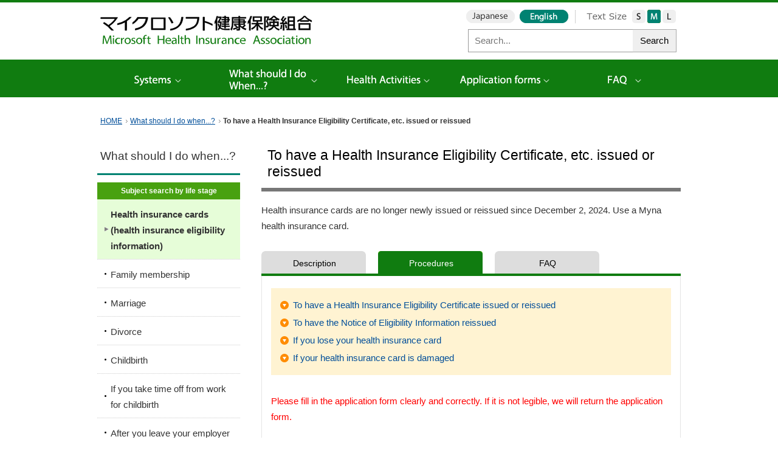

--- FILE ---
content_type: text/html
request_url: https://www.microsoftkenpo.or.jp/eng/member/application/lost.html
body_size: 19830
content:
<!DOCTYPE html>
<html>
<head>
<meta charset="UTF-8">
<!--[if IE]>
<meta http-equiv="X-UA-Compatible" content="IE=edge,chrome=1">
<![endif]-->
<title>To have a Health Insurance Eligibility Certificate, etc. issued or reissued | Procedures | Microsoft Health Insurance Association</title>
<meta name="description" content="">
<meta name="keywords" content="">
<meta name="viewport" content="width=device-width">
<meta name="format-detection" content="telephone=no">
<link href="../../common/std/img/all/favicon.ico" rel="shortcut icon"  />
<link href="../../common/std/css/common.css" rel="stylesheet" media="all">
<link href="../../common/std/css/reset_small.css" rel="alternate stylesheet" title="small">
<link href="../../common/std/css/reset_medium.css" rel="alternate stylesheet" title="medium" type="text/css">
<link href="../../common/std/css/reset_large.css" rel="alternate stylesheet" title="large">
<!-- mediaquery -->
<link href="../../common/std/css/import.css" rel="stylesheet" type="text/css">
<link href="css/sp_application.css" rel="stylesheet" type="text/css" media="all and (max-width:640px)">
<link href="css/pc_application.css" rel="stylesheet" type="text/css" media="all and (min-width:641px)">
<!--[if lt IE 9]>
<script src="https://ssl.kenpo-net.jp/ver3/html5shiv-printshiv.js"></script>
<link href="css/pc_application.css" rel="stylesheet" media="all">
<link href="../../common/std/css/pc_common.css" rel="stylesheet" media="all">
<![endif]-->
<script src="../../common/std/js/settings.js"></script>
<script src="../../common/std/js/jquery.min.js"></script>
<script src="../../common/std/js/jquery.plugin.js"></script>
<script src="../../common/std/js/common.js"></script>

<script>
$().ready(function () {
		$("#siteHdLangJP > a").attr("href", "../../../member/application/lost.html");
});
</script>
<!-- insert Google Analytics  -->
</head>


<body class="bBenefit bBenefit13">
<div id="layout"><!-- #BeginLibraryItem "/Library/e_header.lbi" --><header id="siteHd">
<h1 id="siteId1"><a href="../../index.html"><img src="../../common/std/img/all/siteid.svg" width="350" height="50" alt="Microsoft Health Insurance Association"></a></h1>
<h1 id="siteId2"><a href="../../index_sp.html"><img src="../../common/std/img/all/siteid.svg" alt="Microsoft Health Insurance Association"></a></h1>
<div id="siteHdAssist">
<dl id="siteHdLang2">
<dd><ul>
<li id="siteHdLangJP"><a href="#" ><img src="../../common/std/img/pc/page/hd_ico_lang_j.gif" alt="Japanese" class="imgover"></a></li>
<li id="siteHdLangEN"><img src="../../common/std/img/pc/page/hd_ico_lang_e_o.gif" alt="English"></li>
</ul></dd>
</dl>
<dl id="siteHdLang">
<dt><img src="../../common/std/img/pc/page/hd_img_lang.gif" alt="Text Size"></dt><!--
--><dd><!--
--><ul><!--
--><li id="siteHdLangS"><a href="#small"><img src="../../common/std/img/pc/page/hd_ico_lang_s.gif" alt="Small"></a></li><!--
--><li id="siteHdLangM"><a href="#medium"><img src="../../common/std/img/pc/page/hd_ico_lang_m.gif" alt="Medium"></a></li><!--
--><li id="siteHdLangL"><a href="#large"><img src="../../common/std/img/pc/page/hd_ico_lang_l.gif" alt="Large"></a></li><!--
--></ul>
</dd>
</dl>
<div id="siteHdSearchForm">
<dl id="siteHdSearchFormIn">
<dt class="mPCHide"><a href="../../assist/search/index.html"><img src="../../common/std/img/sp/page/hd_ico_search.gif" alt=""></a></dt>
<dd id="siteHDSearchFormCont">
<!-- Insert Bing API-->
<div class="cse">
<form action="../../assist/search/index.html" method="get" id="cse-search-form"><table class="gsc-search-box"><tr>
<td class="gsc-input"><input type="text" name="search" placeholder="Search..." class="gsc-input"></td>
<td class="gsc-search-button"><button type="submit" title="Search" class="gsc-search-button">Search</button></td>
</tr></table></form>
</div>
<!-- / Insert Bing API-->
</dd>
</dl>
<!-- / id siteHdSearchForm --></div>
<!-- / id siteHdAssist --></div>
<!-- / id siteHd --></header><!-- #EndLibraryItem --><!-- #BeginLibraryItem "/Library/e_gnav.lbi" --><nav id="gNav">
<ul>
<li id="gNavOutline"><a href="../outline/index.html"><img src="../../common/std/img/pc/navi/gnav_outline.gif" alt="Health insurance system"></a>
<div class="gNavExtra">
<div class="gNavExtraHd"><a href="../outline/index.html">Health insurance system</a></div>
<div class="gNavExtraBd">
<ul class="gNavExtraCol flL">
<li><a href="../outline/guidance.html">About health insurance</a></li>
<li><a href="../info/policy.html">Privacy policy</a></li>
<li><a href="../outline/member.html">Health insurance membership</a></li>
<li><a href="../outline/fee.html">The Society's insurance premiums</a></li>
<li><a href="../outline/benefit.html">Insurance benefits</a></li>
</ul>
<ul class="gNavExtraCol flR">
<li><a href="../outline/list.html">List of insurance benefits</a></li>
<li><a href="../outline/expense.html">Medical care cost information</a></li>
<li><a href="../outline/system01.html">Other systems related to health insurance</a></li>
<li><a href="../outline/public-notice.html">Public Notice</a></li>
</ul>
<!-- / class gNavExtraBd --></div>
<!-- / class gNavExtra --></div>
</li>
<li id="gNavBenefit"><a href="../benefit/index.html"><img src="../../common/std/img/pc/navi/gnav_benefit.gif" alt="What should I do when...?"></a>
<div class="gNavExtra">
<div class="gNavExtraHd"><a href="../benefit/index.html">What should I do when...?</a></div>
<div class="gNavExtraBd">
<div class="Extratitle">Subject search by life stage</div>
<ul class="gNavExtraCol flL">
<li><a href="../benefit/card.html">Health insurance cards (health insurance eligibility information)</a></li>
<li><a href="../benefit/family_a.html">Family membership</a></li>
<li><a href="marry.html">Marriage</a></li>
<li><a href="../benefit/baby_a.html">Childbirth</a></li>
</ul>
<ul class="gNavExtraCol flR">
<li><a href="../benefit/maternity_a.html">If you take time off from work for childbirth</a></li>
<li><a href="../benefit/retire_a.html">After you leave your employer</a></li>
<li><a href="../benefit/death_a.html">Death</a></li>
</ul>
<div class="Extratitle" style="margin-top:15px;">When you become sick or injured?</div>
<ul class="gNavExtraCol flL">
<li><a href="../benefit/sick.html">If you become sick or are injured</a></li>
<li><a href="../benefit/expensive_a.html">When you incur high medical care costs</a></li>
<li><a href="../benefit/refund_a.html">If you paid the entire medical care cost up front</a></li>
<li><a href="../benefit/difference.html">When you receive medical care which requires payment of the difference</a></li>
</ul>
<ul class="gNavExtraCol flR">
<li><a href="../benefit/rest_a.html">If you take time off from work due to sickness</a></li>
<li><a href="../benefit/homecare.html">If you receive medical care at home</a></li>
<li><a href="../benefit/accident_a.html">If you become sick or are injured due to the actions of another party</a></li>
</ul>
<!-- / class gNavExtraBd --></div>
<!-- / class gNavExtra --></div>
</li>
<li id="gNavHealth"><a href="../health/index.html"><img src="../../common/std/img/pc/navi/gnav_health.gif" alt="Health activities"></a>
<div class="gNavExtra">
<div class="gNavExtraHd"><a href="../health/index.html">Health activities</a></div>
<div class="gNavExtraBd">
  <ul class="gNavExtraCol flL">
  <li><a href="../health/checkup_a.html">Health diagnosis (Reservation / Result)</a></li>
  <li><a href="../health/datahealth.html">Data Health Plans</a></li>
  <li><a href="../health/influ_a.html">Influenza vaccination</a></li>
  <li><a href="../health/measure.html">Specific health checkups and specific health guidance</a></li>
</ul>
<ul class="gNavExtraCol flR">
  <li><a href="../health/benefit_a.html">Wellness Point</a></li>
  <li><a href="../health/concierge_a.html">Child Care Concierge</a></li>
  <li><a href="../health/concierge_b.html">Family Care Concierge</a></li>
  <!--<li><a href="../member/health/health_promotion_program.html">Health Promotion Program</a></li>-->
  <li><a href="../health/stop_smoking_program.html">FY22 Stop Smoking programs</a></li>
</ul>
<!-- / class gNavExtraBd --></div>
<!-- / class gNavExtra --></div>
</li>
<li id="gNavApplication"><a href="form.html"><img src="../../common/std/img/pc/navi/gnav_application.gif" alt="Application forms"></a></li>
<li id="gNavQuestion"><a href="../../asp/faq/faq.asp"><img src="../../common/std/img/pc/navi/gnav_question.gif" alt="FAQ"></a></li>
</ul>
</nav><!-- #EndLibraryItem --><div id="pageBody">
<nav id="topicPath">
<ol>
<li><a href="../../index.html">HOME</a></li><!--
--><li><a href="../benefit/index.html">What should I do when...?</a></li><!--
--><li class="current"><strong>To have a Health Insurance Eligibility Certificate, etc. issued or reissued</strong></li><!--
--></ol>
</nav>

<section id="content">
<h1 id="mPageTit01">To have a Health Insurance Eligibility Certificate, etc. issued or reissued</h1>
<p class="mText">Health insurance cards are no longer newly issued or reissued since December 2, 2024. Use a Myna health insurance card.</p>

<div class="mCaseArea uiTabArea">
<ul class="uiTab"><li><a href="../benefit/card.html"><span class="in">Description</span></a></li><!--
--><li><a href="#" class="selected"><span class="in">Procedures</span></a></li><!--
--><li class="last"><a href="/eng/asp/faq/faq.asp?categoryid=1052"><span class="in">FAQ</span></a></li>
</ul>

<div class="uiTabPanel">

<ul class="mPNav">
<li><a href="#cat01Application01">To have a Health Insurance Eligibility Certificate issued or reissued</a></li>
<li><a href="#cat01Application02">To have the Notice of Eligibility Information reissued</a></li>
<li><a href="#cat01Application03">If you lose your health insurance card</a></li>
<li><a href="#cat01Application04">If your health insurance card is damaged</a></li>
</ul>
<p class="TextEmphasis01">Please fill in the application form clearly and correctly. If it is not legible, we will return the application form.</p>

          <section id="cat01Application01" class="mCaseAreaContent">
            <h2 class="mMH01">To have a Health Insurance Eligibility Certificate issued or reissued</h2>
            <div class="mTable02">
              <table>
                <tbody>
                  <tr>
                    <th>Required<br>documents:</th>
                    <td><ul>
                        <li><a href="../../../member/application/pdf/form_shikakukakuninsaikouhu.pdf" target="_blank" class="mIconPDF">Application Form for Eligibility confirmation letter (Reissue)</a></li>
                      </ul></td>
                  </tr>
                  <tr>
                  	<th>Applies to:</th>
                    <td>
									<p>Insured persons and dependents who wish to have a Health Insurance Eligibility Certificate issued (reissued) for the following reasons:</p>
									<ul class="mDiscList">
										<li>Lost Individual Number Card</li>
										<li>In the process of renewing Individual Number Card</li>
										<li>Individual Number Card electronic certificate has expired</li>
										<li>Individual Number Card issued but not registered for use as a health insurance card</li>
										<li>No Individual Number Card issued</li>
										<li>Individual Number Card returned</li>
										<li>Support from a third party (e.g., caregiver) required to receive examinations and treatment with a Myna health insurance card</li>
										<li>Lost or damaged Health Insurance Eligibility Certificate</li>
									</ul>
					</td>
                  </tr>
                  <tr>
                    <th scope="row">Address inquiries to:</th>
                    <td>Health Insurance Association</td>
                  </tr>
                  <tr>
                    <th scope="row">Notes:</th>
                    <td>&nbsp;</td>
                  </tr>
                </tbody>
              </table>
              <!-- / class caseContentAreaTbl02 -->
            </div>
            <!-- / class mCaseAreaContent -->
          </section>
          <section id="cat01Application02" class="mCaseAreaContent mCaseAreaContentLast">
            <h2 class="mMH01">To have the Notice of Eligibility Information reissued</h2>
            <div class="mTable02">
              <table>
				  <tbody>
				    <tr>
				      <th>Required 
				        <br>documents: 
				      </th>
				      <td>
				        <p>
				          <a href="../../../member/application/pdf/form_shikakujouhousaikouhu.pdf" target="_blank" class="mIconPDF">Application Form for Reissuance of Notification of eligibility information</a>
				        </p>
				      </td>
				    </tr>
				    <tr>
				      <th>Applies to:</th>
				      <td>Insured persons and dependents who wish to have the Notice of Eligibility Information reissued due to loss or damage </td>
				    </tr>
				    <tr>
				      <th>Address inquiries to:</th>
				      <td>Health Insurance Association</td>
				    </tr>
				    <tr>
				      <th>Notes:</th>
				      <td>The [medical care insurance eligibility information screen] registered on Mynaportal may be substituted for the Notice of Eligibility Information. (You can also download this in advance.)</td>
				    </tr>
				  </tbody>
				</table>
              <!-- / class caseContentAreaTbl02 -->
            </div>
            <!-- / class mCaseAreaContent -->
          </section>

<section id="cat01Application03" class="mCaseAreaContent">
<h2 class="mMH01">If you lose your health insurance card</h2>
<div class="mTable02">
<table>
<tbody>
<tr>
<th scope="row">Required documents:</th>
<td><ul>
 <li><a href="../../../member/application/pdf/lost01.pdf" target="_blank" class="mIconPDF">Application Form for Health Insurance Card (Card loss/Damage)</a></li>
 <li><a href="../../../member/application/pdf/lost01_s.pdf" target="_blank" class="mIconPDF">Example</a></li>
</ul></td>
</tr>
<tr>
<th scope="row">Deadline:</th>
<td>Immediately following loss of health insurance card</td>
</tr>
<tr>
  <th scope="row">Submit documents to:</th>
  <td>
    <p>Microsoft Health Insurance Association,<br>
Shinagawa Grand Central Tower, 2-16-3 Konan, Minato-ku, Tokyo 108-0075</p>
  </td>
</tr>
</tbody>
</table>
<!-- / class caseContentAreaTbl02 --></div>
<!-- / class mCaseAreaContent --></section>

<section id="cat01Application04" class="mCaseAreaContent mCaseAreaContentLast">
<h2 class="mMH01">If your health insurance card is damaged</h2>
<div class="mTable02">
<table>
<tbody>
<tr>
<th rowspan="2" scope="row">Required documents:</th>
<td><ul>
 <li><a href="../../../member/application/pdf/lost01.pdf" target="_blank" class="mIconPDF">Application Form for Health Insurance Card (Card loss/Damage)</a></li>
 <li><a href="../../../member/application/pdf/lost01_s.pdf" target="_blank" class="mIconPDF">Example</a></li>
</ul></td>
</tr>
<tr>
 <td>&lt;Documents to attach&gt;<br>
  ・Damaged health insurance card</td>
</tr>
<tr>
 <th scope="row">Deadline:</th>
 <td>Immediately following loss of health insurance card</td>
</tr>
<tr>
  <th scope="row">Submit documents to:</th>
  <td>
    <p>Microsoft Health Insurance Association,<br>
Shinagawa Grand Central Tower, 2-16-3 Konan, Minato-ku, Tokyo 108-0075</p>
  </td>
</tr>
</tbody>
</table>
<!-- / class caseContentAreaTbl02 --></div>
<!-- / class mCaseAreaContent --></section>

<!-- / class uiTabPanel --></div>
<!-- / class mCaseArea --></div>
<p class="mPageTop"><a href="#layout"><span>PAGE TOP</span></a></p>
<!-- / id content --></section><!-- #BeginLibraryItem "/Library/e_lnav_benefit.lbi" --><div id="sidebar">
<nav id="sLNav" class="sNav">
<h2><a href="../benefit/index.html">What should I do when...?</a></h2>
<h3 class="subtitle">Subject search by life stage</h3>
<ul>
<li class="sLNav13 first"><a href="../benefit/card.html">Health insurance cards (health insurance eligibility information)</a></li>
<li class="sLNav11"><a href="../benefit/family_a.html">Family membership</a></li>
<div class="sSubNav sub1">
<ul>
<li class="sSubNav01_03 last"><a href="family_b2.html">The List of Documents to Submit for Certification of Dependents</a></li>
</ul></div>
<li class="sLNav14"><a href="marry.html">Marriage</a></li>
<li class="sLNav15"><a href="divorce.html">Divorce</a></li>
<li class="sLNav08"><a href="../benefit/baby_a.html">Childbirth</a></li>
<li class="sLNav09"><a href="../benefit/maternity_a.html">If you take time off from work for childbirth</a></li>
<li class="sLNav12"><a href="../benefit/retire_a.html">After you leave your employer</a></li>
<li class="sLNav10 last"><a href="../benefit/death_a.html">Death</a></li>
</ul>
<h3 class="subtitle">When you become sick or injured?</h3>
<ul>
<li class="sLNav01"><a href="../benefit/sick.html">If you become sick or are injured</a></li>
<div class="sSubNav sub2">
<ul>
<li class="sSubNav01_02"><a href="../benefit/age70.html">Measures for reducing cost burdens for persons aged 70-74</a></li>
<li class="sSubNav01_01 last"><a href="../benefit/low.html">Measures for reducing cost burdens for persons with low income</a></li>
</ul>
</div>
<li class="sLNav03"><a href="../benefit/expensive_a.html">When you incur high medical care costs</a></li>
<li class="sLNav05"><a href="../benefit/refund_a.html">If you paid the entire medical care cost up front</a></li>
<li class="sLNav04"><a href="../benefit/difference.html">When you receive medical care which requires payment of the difference</a></li>
<li class="sLNav07"><a href="../benefit/rest_a.html">If you take time off from work due to sickness</a></li>
<li class="sLNav06"><a href="../benefit/homecare.html">If you receive medical care at home</a></li>
<li class="sLNav02"><a href="../benefit/accident_a.html">If you become sick or are injured due to the actions of another party</a></li>
<li class="sLNav16"><a href="../benefit/boneset.html">When visiting a bonesetter's clinic or osteopathic clinic</a></li>
</ul>
</nav>
<!-- / id sidebar --></div><!-- #EndLibraryItem --><!-- / id pageBody --></div><!-- #BeginLibraryItem "/Library/e_gnav_sp.lbi" --><nav id="spGNav" class="mPCHide">
<h2>Menu</h2>
<ul>
<li><a href="../outline/index.html">System</a></li>
<li><a href="../benefit/index.html">What should I do when...?</a></li>
<li><a href="../health/index.html">Activities</a></li>
<li><a href="form.html">Application forms</a></li>
<li><a href="../../faq.asp">FAQ</a></li>
<li><a href="../info/access.html">About us/Access</a></li>
</ul>
</nav>
<!-- #EndLibraryItem --><!-- #BeginLibraryItem "/Library/e_footer.lbi" --><footer id="siteFt">
<div id="siteFtInner">
<ul id="siteFtNav">
<span class="logo"><a href="https://www.microsoft.com" target="_blank" class="mIcon_no"><img src="../../common/std/img/pc/page/logo.gif" width="124" height="34" alt=""/></a></span>
<li><a href="../info/intro.html">About us</a></li><!--
--><li><a href="../info/access.html">Access</a></li><!--
--><li><a href="../info/policy.html">Privacy policy</a></li><!--
--><li><a href="../info/link.html">Links</a></li><!--
--><li><a href="../info/sitemap.html">Sitemap</a></li><!--
--></ul>

<ul id="spLang">
<li id="siteHdLangJP"><a href="#">Japanese</a></li><!--
--><li id="siteHdLangEN"><a id="current">English</a></li>
<!-- / id spLang --></ul>

<p id="siteFtCopy"><small>&copy; 
  <script type="text/javascript" language="JavaScript">
<!-- 
TYnow = new Date();document.write(+TYnow.getFullYear() );
// -->
</script> Microsoft Health Insurance Association</small></p>
<!-- / id siteFtInner --></div>
<!-- / id siteFt --></footer>
<!-- #EndLibraryItem --><!-- / id layout --></div>

</body>
</html>


--- FILE ---
content_type: text/css
request_url: https://www.microsoftkenpo.or.jp/eng/common/std/css/common.css
body_size: 5139
content:
@charset "UTF-8";

/* ****************************************************
Title: common.css
Created: 2011-01-24
Last Modified: 2011-03-14
***************************************************** */


/* Table Of Contents
----------------------------------------

# Settings
# Modules

----------------------------------------*/


/* # Settings
---------------------------------------------------------------------------- */

html,body,div,span,applet,object,iframe,
h1,h2,h3,h4,h5,h6,p,blockquote,pre,
a,abbr,acronym,address,big,cite,code,
del,dfn,em,font,figure,figcaption,img,ins,kbd,q,s,samp,
small,strike,strong,sub,sup,tt,var,
b,u,i,center,
dl,dt,dd,ol,ul,li,
fieldset,form,button,label,legend,
table,caption,tbody,tfoot,thead,tr,th,td {
	/*background: transparent;*/
	border: 0;
	font-size: 100%;
	margin: 0;
	outline: 0;
	padding: 0;
	vertical-align: baseline;
}

h1,h2,h3,h4,h5,h6 { font-weight: normal; }
header,hgroup,footer,article,section,nav,aside,figure,figcaption { display: block; }
ol,ul { list-style: none; } 
table { border-collapse: collapse; border-spacing: 0; }
caption,th,td { font-weight: normal; text-align: left; vertical-align: top; }
fieldset { border: none; }
input,textarea,select,label {
	font-size: 100%;
	vertical-align: middle;
}
label,button { cursor: pointer; }
textarea { overflow: auto; vertical-align: top; }
a { vertical-align: baseline; }
img { border: none; vertical-align: bottom; }
b,em,strong { font-weight: bold; font-style: normal; }
object { outline: none; vertical-align: middle; }
blockquote, q { quotes: none; }
blockquote:before,blockquote:after,q:before,q:after { content: ''; content: none; }
code { font-family: monospace; }
sup { vertical-align: text-top; }
sub { vertical-align: text-bottom;}
small { font-style: normal; }
ins { text-decoration: none; }
mark { font-weight: bold; }
del { text-decoration: line-through; }
abbr, acronym { border: none; font-variant: normal; }
abbr[title],dfn[title] { border-bottom: 1px dotted #333; cursor: help; }
address,caption,cite,code,dfn,var { font-weight: normal; font-style: normal; }
hr { display: none; }
pre { font-family: monospace; }
rt { text-align: center; }
rp { display: none; }
optgroup { font-style: normal; }


/* # Modules
---------------------------------------------------------------------------- */

.mHide { display: none; }

.taL { text-align: left; }
.taC { text-align: center; }
.taR { text-align: right; }
.taM { vertical-align:middle;}
.taCM { vertical-align:middle; text-align:center;}

.flL { float: left; }
.flR { float: right; }

.clL { clear: left; }
.clB { clear: both; }
.clR { clear: right; }

.clf { zoom: 1; }
.clf:after {
	content: ".";
	clear: both;
	display: block;
	height: 0;
	visibility: hidden;
	line-height: 0;
}
.link01:hover {
	opacity: 0.6;
}

/* Space ＜スペースを空けるためのクラス＞
---------------------------------------------------------------------------- */
#content .Sp_t03{margin-top:0.3em;}
#content .Sp_t05{margin-top:0.5em;}
#content .Sp_t1{margin-top:1.0em;}
#content .Sp_t2{margin-top:2.0em;}
#content .Sp_t3{margin-top:3.0em;}
#content .Sp_t5{margin-top:5.0em;}
#content .Sp_b05{margin-bottom:0.5em;}
#content .Sp_bNone{margin-bottom:0 !important;}
#content .Sp_L05{margin-left:.5em;}
#content .Sp_L1{margin-left:1em;}
#content .Sp_L15{margin-left:1.5em;}
#content .Sp_L2{margin-left:2em;}
#content .Sp_L25{margin-left:2.5em;}
#content .Sp_L3{margin-left:3em;}



/* Text ＜テキスト装飾に関するクラス＞
---------------------------------------------------------------------------- */
#content .TextEmphasis01{color:#F00;} /*テキスト赤*/
#content .TextEmphasis02{color:#F00; font-weight:bold;} /*テキスト赤・太字*/
#content .TextEmphasis03{color:#F00; font-weight:bold; border-bottom:1px solid #F00; padding-bottom:0.2em;} /*テキスト赤・太字・下線*/
#content .TextCol01{color:#9CD1D8;}
#content .TextEmphasis04{color:#0200FF; font-weight:bold; font-size:1.1em;} /*テキスト青・太字*/


/*  ＜Specialマークをテキストの後ろにつけるクラス＞
---------------------------------------------------------------------------- */
.new:after {
	position: relative;
	content: "Special";
	border:1px solid #ff0000;
	background: #fff;
	color: #ff0000;
	font-size: 0.7em;
	padding: 2px 2px;
	margin: 0px 5px;
	white-space: nowrap;
	top: -3px;
}

.new2:after {
	position: relative;
	content: "NEW";
	border:1px solid #ff0000;
	background: #fff;
	color: #ff0000;
	font-size: 0.7em;
	padding: 2px 2px;
	margin: 0px 5px;
	white-space: nowrap;
	top: -3px;
}

body{	counter-reset: number 0;}
.subT13{
	font-size: 130%;
	line-height: 130%;
	font-weight: bold;
	color: #1b4d74;
}

.subT13{
	text-indent: -1.3em;
	padding-left: 1em;
	margin-bottom: 1em;
}
.subT13:before {
  counter-increment: number 1;
  content: counter(number) ". ";
	font-family:"Hiragino Sans", "Hiragino Kaku Gothic ProN", Meiryo, "sans-serif"
}

.fs85{
	font-size:85.7%;
}

--- FILE ---
content_type: text/css
request_url: https://www.microsoftkenpo.or.jp/eng/common/std/css/import.css
body_size: 251
content:
/* CSS Document */
/* スマートフォン */
@import url("sp_common.css") only screen and (max-width:640px);
/* デスクトップ */
@import url("pc_common.css") only screen and (min-width:641px);
@import url("pc_common.css") only print;




--- FILE ---
content_type: text/css
request_url: https://www.microsoftkenpo.or.jp/eng/member/application/css/pc_application.css
body_size: 2072
content:
@charset "UTF-8";

/* ****************************************************
Title: pc_application.css
Created: 2011-01-24
Last Modified: 2011-02-13
***************************************************** */


/* Table Of Contents
----------------------------------------

# PC Hide Content
# Main

----------------------------------------*/


/* # PC Hide Content
---------------------------------------------------------------------------- */


/* # Main
---------------------------------------------------------------------------- */

#content #pageTitApplication {
	font-size: 24px;
	font-weight: bold;
	color: #333;
	margin-bottom: 18px;
}
#content #pageTitApplication .in {
	border-left: 8px solid #008272;
	display: inline-block;
	*display: inline;
	margin-left: 4px;
	padding: 2px 0 2px 9px;
	vertical-align: baseline;
	*zoom: 1;
}
#content h1.note {
display: flex;
align-content: space-between;
align-items: flex-end;
}
#content h1.note .ttl {
flex-basis: 27%;
}
#content h1.note .note {
flex-basis: 73%;
font-size: 70%;
color: red;
}

#content .mCatIndexArea #qualificationIndexAreaSec h2 {
	background: #8b8b8b url(../img/all/bg_mh_index_qualification.gif) no-repeat 15px center;
	padding: 11px 15px 11px 43px;
}

#content .mCatIndexArea #benefitIndexAreaSec h2 {
	background: #8b8b8b url(../img/all/bg_mh_index_benefit.gif) no-repeat 15px center;
	padding: 11px 15px 11px 43px;
}

#content .mCatIndexArea #healthIndexAreaSec h2 {
	background: #8b8b8b url(../img/all/bg_mh_index_health.gif) no-repeat 15px center;
	padding: 11px 15px 11px 43px;
}

#content .mTable02 table .printSize {
	background-color: #edf9ff;
	color: #1b4d74;
	font-weight: bold;
	padding: 10px;
	vertical-align: middle;
	width: 75px;
	font-size: 90%;
}


.mDecimalList2 {
	list-style-type: decimal;
	margin-left: 1em;
	padding-left: 2em;
}

.mDecimalList2 li {
	padding-left: 0;
  text-indent: 0;
}


/* # Clearfix
---------------------------------------------------------------------------- */




--- FILE ---
content_type: text/css
request_url: https://www.microsoftkenpo.or.jp/eng/common/std/css/sp_common.css
body_size: 35526
content:
@charset "UTF-8";

/* ****************************************************
Title: sp_common.css
Created: 2011-01-24
Last Modified: 2011-03-23
***************************************************** */


/* Table Of Contents
----------------------------------------

# Settings
# Smartphne Hide Content
# Layout
# Header
# Main
# GNav
# Sidebar
# Footer
# Modules

----------------------------------------*/


/* # Settings
---------------------------------------------------------------------------- */

html {
	-webkit-text-size-adjust: 100%;
	-ms-text-size-adjust: 100%;
}

body {
	color: #333;
	font-size: 90%;
	font-family: -apple-system, BlinkMacSystemFont, "Helvetica Neue", Helvetica, "Hiragino Kaku Gothic ProN", Arial, Verdana, "メイリオ", Meiryo, "Apple Color Emoji", "Segoe UI Emoji", sans-serif;
	width: 100%;
	min-width:320px;
	line-height: 1.7;
}

h1,h2,h3,h4,h5,h6 {
	color: #000;
	font-weight: normal;
	line-height: 1.214;
}

a {
	color: #004E99;
	text-decoration: none;
}

table { width: 100%; }

img {max-width: 100%;}

input[type=email],
input[type=number],
input[type=password],
input[type=tel],
input[type=text],
textarea {
	-moz-box-sizing: border-box;
	-webkit-box-sizing: border-box;
	box-sizing: border-box;
}

button {
	font-family: "ヒラギノ角ゴ Pro W6","HiraKakuPro-W6";
	font-weight: bold;
}


/* # Smartphone Hide Content
---------------------------------------------------------------------------- */




/* # Layout
---------------------------------------------------------------------------- */

#siteHd,
#gNav,
#visual,
#pageBody,
#siteFt {
	margin: 0;
	width: auto;
}

#gNav,
#topicPath,
#sidebar {
	display: none;
}

#content {
	position: relative;
}

#bn_area {
	display:
	block;
	text-align:
	center;
	position: absolute;
	top: 65px;
	left: 0;
	right: 0;
	margin: auto;
}

/* # Header
---------------------------------------------------------------------------- */

#siteHd {
	min-height: 40px;
	padding: 0;
	position: relative;
}

#siteHd #siteId1 {
	display: none;
}

#siteHd #siteId2 {

	padding: 6px 0 5px 10px;
}

#siteHd #siteId2 a {
	/*background: url(../img/sp/page/hd_bg_id.gif) no-repeat left top;*/
	background-size:contain;
	display: block;
	min-height: 40px;
	width: 80%;
}

#siteHd #siteHdLang,
#siteHd #siteHdLang2,
#siteHd #siteHdSearchForm #siteHDSearchFormCont,
#siteHd #siteHdSearchForm #fmSiteHdSearchBtn {
	display: none;
}

#siteHd #siteHdSearchForm dt {
	position: absolute;
	right: 3%;
	top: 5%;
}

#siteHd #siteHdSearchForm #siteHDSearchFormCont {
	background-color: #e7f5bf;
	margin-bottom: 15px;
	padding: 30px 15px;
}

#siteHd #siteHdSearchForm #siteHDSearchFormCont #fmSiteHdSearchTxt {
	padding: 21px;
	width: 100%;
}


/* # Main
---------------------------------------------------------------------------- */

#content {
	padding-left: 15px;
	padding-right: 15px;
}


.bHealth #content {
	padding-top: 130px;
}

.bHealth.bOneCol #content {
	padding-top: 0px;
}

#content #mPageTit01 {
	border-bottom: 1px solid #ccc;
	border-top: 5px solid #107C10;
	font-size: 150%;
	margin: 0 -15px 16px;
	padding: 16px 15px;
}

#content .mMH01 {
	background-color: #eeeeee;
	font-size: 130%;
	margin: 0 -15px 15px;
	padding: 8px 18px;
}

#content .mSH01 {
	font-size: 130%;
	margin: 25px 0;
	padding: 2px 0 2px 0px;
}

#content .mSH01 .in {
	border-left: 6px solid #008272;
	display: inline-block;
	*display: inline;
	font-size: 115%;
	font-weight:bold;
	margin-left: 4px;
	padding: 2px 0 2px 11px;
	vertical-align: baseline;
	*zoom: 1;
}

/* mCatIndexContentHd */
#content .mCatIndexHd {
	margin-top: 20px;
}
#content .mCatIndexHd .mCatIndexHdImg {
	margin-bottom: 29px;
}

/* mCatIndexLead */
#content .mCatIndexLead {
	margin-bottom: 33px;
}

#content .mCatIndexLead .mCatIndexLeadImg {
	display: none;
}

#content .mCatIndexLead .mCatIndexTxt {
}

/* mCatIndexArea */
#content .mCatIndexArea {
	clear: both;
}

#content .mCatIndexArea .mCatIndexAreaSec {
	margin-bottom: 50px;
}

#content .mCatIndexArea .mCatIndexAreaSec h2  {
	clear: both;
	background: url(../img/pc/page/lnav_bg_li.gif) no-repeat 15px center;
	font-size: 117%;
	padding: 15px 0px 15px 30px;
	border-top: #CCCCCC 1px solid;
	border-bottom: #CCCCCC 1px solid;
	margin: 20px 0px 10px 0;
}

#content .mCatIndexArea .mCatIndexAreaSec .mCatIndexAreaSecIn {
	clear: both;
}

#content .mCatIndexArea .mCatIndexAreaSec .mCatIndexAreaSecItem {
	float: none;
	width: auto;
}

#content .mCatIndexArea .mCatIndexAreaSec .mCatIndexAreaSecItem h3 {
	background: #107C10;
	margin: 15px 0 5px 0;
	border: 3px solid #107C10;
	-moz-border-radius: 30px;
	-webkit-border-radius: 30px;
	border-radius: 30px;
}

#content .mCatIndexArea .mCatIndexAreaSec .mCatIndexAreaSecItem h3 a {
	/*background: url(../img/pc/page/lnav_bg_li.gif) no-repeat 15px center;*/
	display: block;
	margin-bottom: 2px;
	padding: 2px 20px 7px 30px;
	margin-top: 10px;
	color: #fff;
	font-weight:bold;
}

#content .mCatIndexArea .mCatIndexAreaSec .mCatIndexAreaSecItem .mCatIndexAreaSecItemContent {
	overflow: hidden;
	zoom: 1;
    display: none;
}

#content .mCatIndexArea .mCatIndexAreaSec .mCatIndexAreaSecItem .mCatIndexAreaSecItemLead {
	font-size: 90%;
	padding: 20px 10px;
}

#content .mCatIndexArea .mCatIndexAreaSec .mCatIndexAreaSecItem .mCatIndexAreaSecItemContent ul li {
	margin-bottom: 7px;
	padding:10px 20px;
	background-image: url(../img/pc/page/ico_arrow_lg_r.gif);
	background-repeat: no-repeat;
	background-position: 10px 18px;
	display: block;
	border-bottom: 2px dotted #f0f0f0;
}

/*
#content .mCatIndexArea .mCatIndexAreaSec .mCatIndexAreaSecItem .mCatIndexAreaSecItemLead,
#content .mCatIndexArea .mCatIndexAreaSec .mCatIndexAreaSecItem .mCatIndexAreaSecItemThumb {
	display: none;
	float: none;
}
*/

#content .mCatIndexArea .mCatIndexAreaSec .mCatIndexAreaSecItem .mCatIndexAreaSecItemThumb {
	text-align: center;
    margin: 10px auto 20px;
}

/* mPointList */
#content .mPointList {
	margin: 0 0 30px;
}

#content .mPointList dt {
	background: url(../img/sp/page/tit_pointlist.gif) no-repeat left top;
	float: none;
	height: 32px;
	overflow: hidden;
	text-indent: -9999px;
	width: 100px;
}

#content .mPointList dd {
	background-color: #ffeded;
	float: none;
	padding: 21px 20px;
	width: auto;
}

#content .mPointList li {
	background: url(../img/pc/page/ico_pointlist.gif) no-repeat 0 0.5em;
	border-bottom: none;
	padding: 0 0 0 27px;
}

#content .mPointList li.last {
	border-bottom: 0;
}

#content .mPointList li strong {
}

/* contentArea */
#content .mCaseArea {
	margin-top: 28px;
}

#content .uiTabArea .uiTab,
#content .uiTabAreaF .uiTab {
	margin-left: -15px;
	margin-right: -15px;
}

#content .mCaseArea .uiTabPanel {
	border-bottom: 1px solid #e4e4e4;
	margin: 0 -15px 15px;
	padding: 20px 15px 0;
}

/* mPNav */
#content .mPNav {
	background-color: #fff3d2;
	margin: 15px 0;
	padding: 15px 15px 12px;
}

#content .mPNav li {
	margin-bottom: 3px;
}

#content .mPNav a {
	background: url(../img/sp/page/ico_arrow_blue_btm01.gif) no-repeat left center;
	display: inline-block;
	*display: inline;
	padding-left: 21px;
	text-decoration: underline;
	vertical-align: baseline;
	*zoom: 1;
}

#content .mPNav a:hover {
	text-decoration: none;
}

/* mCaseAreaContent */
#content .mCaseArea .mCaseAreaContent {
	margin-bottom: 60px;
}

#content .mCaseArea .mCaseAreaContentLast {
}

/* mCaseAreaFig01 */
#content .mFig01 {
	margin: 40px 0 50px;
	text-align: center;
}

#content .mFig02 {
	margin: 20px 0 50px;
	text-align: center;
}

#content .mFig03 {
	margin: 20px 0 50px;
	text-align: center;
}

#content .mFig04 {
	margin: 1.8em 0;
	text-align: center;
}

/* 画像下caption有 */
#content .mFig05{
	text-align: center;
	margin-top:1em auto 1.5em;
}
#content .mFig05 ul,
#content .mFig05 p{
	text-align: left;
	margin-top:0.8em;
	margin-left:1.5em;
}
#content .mFig05 li {
	text-align: left;
	padding-left: 1em;
    text-indent: -1em;
}

/* mCaseAreaFig01 */
#content .mFig01 img, #content .mFig02 img, #content .mFig03 img, 
#content .mFig04 img, #content .mFig05 img{
	width:100%;
	height: auto;
}


/* mStepList */
#content .mStepList {
	margin: 15px -15px 30px;
	overflow: hidden;
	*zoom: 1;
}

#content .mStepList li:nth-of-type(1) {
	border-top: none;
}

#content .mStepList li {
	border-top: 1px dotted #b2b2b2;
	margin-top: 0;
	overflow: hidden;
	padding: 30px 15px;
}

#content .mStepList li .ico {
	background-position: left top;
	background-repeat: no-repeat;
	display: block;
	float: none;
	height: 35px;
	margin: 0;
	overflow: hidden;
	text-indent: -9999px;
	width: 106px;
}

#content .mStepList .mStepListItem01 .ico { background-image: url(../img/sp/page/ico_casearea_steplist_01.gif); }
#content .mStepList .mStepListItem02 .ico { background-image: url(../img/sp/page/ico_casearea_steplist_02.gif); }
#content .mStepList .mStepListItem03 .ico { background-image: url(../img/sp/page/ico_casearea_steplist_03.gif); }
#content .mStepList .mStepListItem04 .ico { background-image: url(../img/sp/page/ico_casearea_steplist_04.gif); }
#content .mStepList .mStepListItem05 .ico { background-image: url(../img/sp/page/ico_casearea_steplist_05.gif); }

#content .mStepList li .txt {
	display: block;
	margin-top: 15px;
	padding: 0;
}

/*STEPリスト内　mNoteList ＞ mNoteList */
#content .mNoteList .mReNote{
	width:90%;
	font-size: 110%;
	margin-top: 0.5em;
	list-style-position: inside;
}
#content .mNoteList ul.mReNote li,
#content .mNoteList ol.mReNote li{
	border:none;
	padding:0.5em 0 0 1em;
}

/*STEPリスト内　mNoteList ＞  mDiscList */
#content .mNoteList .mReDisc{
	width:90%;
	font-size: 110%;
	margin-left:-24px;
	margin-top: 0.5em;
	list-style-position: inside;
}
#content .mNoteList ul.mReDisc li,
#content .mNoteList ol.mReDisc li{
	border:none;
	padding:0.5em 0 0 1.5em;
	text-indent:-1em;
}

/*STEPリスト内　mNoteList ＞ mDecimalList */
#content .mNoteList .mReDecimal{
	width:90%;
	font-size: 110%;
	margin-left: -24px;
	margin-top: 0.5em;
	list-style-position: inside;
}
#content .mNoteList ul.mReDecimal li,
#content .mNoteList ol.mReDecimal li{
	border:none;
	padding:0.5em 0 0 1.5em;
	text-indent:-1.5em;
}

/* mReference */
#content .mReference,
#content .mReference02 {
	margin: 20px 0 40px;
}

#content .mReference dt,
#content .mReference02 dt {
	float: left;
	height: 27px;
	line-height: 0;
	margin-right: 20px;
	text-indent: -9999px;
	overflow: hidden;
	width: 110px;
}

#content .mReference dt { background: url(../img/sp/page/ico_casearea_content_ref_tit.gif) no-repeat left top; }
#content .mReference02 dt { background: url(../img/sp/page/ico_m_reference02.gif) no-repeat left top; }

#content .mReference dd,
#content .mReference02 dd {
	overflow: hidden;
	*zoom: 1;
}

#content .mReference ul,
#content .mReference02 ul {
	margin-top: -2px;
}

#content .mReference li,
#content .mReference02 li {
	display: inline-block;
	*display: inline;
	font-size: 85.7%;
	vertical-align: baseline;
	*zoom: 1;
}

#content .mReference li {
	/*background: url(../img/sp/page/ico_casearea_content_ref_item.gif) no-repeat left center;*/
	padding-left: 6px;
}

/* 参考リンク 文字（小） */
#content .mReference03{
	background-image: url(../img/pc/page/ico_casearea_content_tit.gif);
	background-position: left top;
	background-repeat: no-repeat;
	display: block;
	margin-top:0.5em;
	padding-left: 82px;
	font-size: 85.7%;
}

/* 参考リンク 文字100％ */
#content .mReference04{
	background-image: url(../img/pc/page/ico_casearea_content_tit.gif);
	background-position: left 0.2em;
	background-repeat: no-repeat;
	display: block;
	margin-top:0.5em;
	padding-left: 82px;
	font-size: 100%;
}

/* 関連リンク 文字（小） */
#content .mReference05{
	background-image: url(../img/pc/page/ico_m_reference02.gif);
	background-position: left top;
	background-repeat: no-repeat;
	display: block;
	margin-top:0.5em;
	padding-left: 82px;
	font-size: 85.7%;
}

/* 関連リンク 文字100％ */
#content .mReference06{
	background-image: url(../img/pc/page/ico_m_reference02.gif);
	background-position: left 0.2em;
	background-repeat: no-repeat;
	display: block;
	margin-top:0.5em;
	padding-left: 82px;
	font-size: 100%;
}

/* mTable01 */
#content .mTable01 {
	margin: 25px 0;
}

#content .mTable01 table {
	border: 1px solid #ccc;
}

#content .mTable01 table caption {
	line-height: 1.2;
	padding-bottom: 10px;
}

#content .mTable01 .mNoteList {
	margin-bottom: 0;
}

#content .mTable01 table thead th {
	background: #f3f3f3;
	border-right: 1px solid #ccc;
	color: #1b4d74;
	font-weight: bold;
	font-size: 70%;
	padding: 12px 15px;
	text-align: center;
}

#content .mTable01 table tbody th,
#content .mTable01 table tbody td {
	border-bottom: 1px solid #ccc;
	border-right: 1px solid #ccc;
	padding: 12px 15px;
}

#content .mTable01 table tbody th .mIconBlt,
#content .mTable01 table tbody td .mIconBlt{
	background: url(../img/sp/page/ico_arrow04.gif) no-repeat 0.2em 0.2em;
	padding-left: 2em;
}


/* mTable02 */
#content .mTable02 {
	margin: 25px 0;
}

#content .mTable02 table {
	border-left: 1px solid #ccc;
	border-top: 1px solid #ccc;
}

#content .mTable02 table caption {
	line-height: 1.2;
	padding-bottom: 10px;
}

#content .mTable02 .mNoteList {
	margin-bottom: 0;
}

#content .mTable02 table th,
#content .mTable02 table td {
	border-bottom: 1px solid #ccc;
	border-right: 1px solid #ccc;
}

#content .mTable02 table thead th {
	background-color: #dddddd;
	color: #000;
	font-weight: bold;
	font-size: 70%;
	padding: 13px;
	vertical-align: middle;
	text-align: center;
}

#content .mTable02 table tbody th {
	background-color: #f3f3f3;
	color: #1b4d74;
	font-weight: bold;
	font-size: 70%;
	padding: 13px;
	vertical-align: middle;
	width: 25%;
}
#content .mTable02 table tbody td {
	padding: 13px;
}

#content .mTable02 table tbody .accent {
	font-weight: bold;
	padding: 13px;
	vertical-align: middle;
}

/* mTable03 */
#content .mTable03 {
	margin: 25px 0;
}

#content .mTable03 table {
	border-left: 1px solid #cfcfcf;
	border-top: 1px solid #cfcfcf;
}

#content .mTable03 table caption {
	line-height: 1.2;
	padding-bottom: 10px;
}

#content .mTable03 table th {
	color: #1b4d74;
	font-weight: bold;
	border-bottom: 1px solid #cfcfcf;
	border-right: 1px solid #cfcfcf;
	line-height: 1.2;
	font-size: 70%;
	padding: 15px 10px 15px 93px;
}

#content .mTable03 table .yes {
	background: url(../img/sp/page/bg_yes_or_no_yes.gif) no-repeat left center;
}

#content .mTable03 table .no {
	background: url(../img/sp/page/bg_yes_or_no_no.gif) no-repeat left center;
}

#content .mTable03 table td {
	background-color: #fff;
	border-bottom: 1px solid #cfcfcf;
	border-right: 1px solid #cfcfcf;
	line-height: 1.5;
	padding: 10px 15px;
}

#content .mTable03 .mNoteList {
	margin-bottom: 0;
}

/* ＜Table04＞ "mTable02"thの横幅指定解除ver */
#content .mTable04 {
	margin: 15px 0 20px;
	font-size:70%;/*SPのみ設定*/
}

#content .mTable04 table {
	border-left: 1px solid #ccc;
	border-top: 1px solid #ccc;
}

#content .mTable04 table caption {
	padding-bottom: 5px;
}

#content .mTable04 .mNoteList {
	margin-bottom: 0;
}

#content .mTable04 table th,
#content .mTable04 table td {
	border-bottom: 1px solid #ccc;
	border-right: 1px solid #ccc;
}

#content .mTable04 table thead th {
	background-color: #dddddd;
	color: #000;
	font-weight: bold;
	padding: 12px 0;
	text-align: center;
}

#content .mTable04 table tbody th {
	background-color: #f3f3f3;
	color: #1b4d74;
	font-weight: bold;
	padding: 13px;
	vertical-align: middle;
}

#content .mTable04 table tbody td {
	padding: 13px;
}

#content .mTable04 table tbody .accent {
	font-weight: bold;
	padding: 13px;
	vertical-align: middle;
}


/* ＜Table05＞ "mTable02"thの横幅指定解除ver */
#content .mTable05 {
	margin: 15px 0 20px;
	font-size:70%;/*SPのみ設定*/
}

#content .mTable05 table {
	border-left: 1px solid #ccc;
	border-top: 1px solid #ccc;
}

#content .mTable05 table caption {
	padding-bottom: 5px;
}

#content .mTable05 .mNoteList {
	margin-bottom: 0;
}

#content .mTable05 table th,
#content .mTable05 table td {
	border-bottom: 1px solid #ccc;
	border-right: 1px solid #ccc;
	background-color:#fff;
}

#content .mTable05 table thead th {
	background-color: #dddddd;
	color: #000;
	font-weight: bold;
	padding: 5px 0;
	text-align: center;
	vertical-align: middle;
}

#content .mTable05 table tbody th {
	background-color: #f3f3f3;
	color: #1b4d74;
	font-weight: bold;
	padding: 5px;
	vertical-align: middle;
}

#content .mTable05 table tbody th.th2 {
	background-color: #dddddd;
	color: #1b4d74;
	font-weight: bold;
	padding: 5px;
	vertical-align: middle;
	text-align: center;
}

#content .mTable05 table tbody td {
	padding: 5px;
}

#content .mTable05.MSP table tbody td {
	font-family: "ヒラギノ角ゴ Pro W3", "Hiragino Kaku Gothic Pro", "メイリオ", Meiryo, "Apple Color Emoji", "Segoe UI Emoji", sans-serif;
}

#content .mTable05 table tbody .accent {
	font-weight: bold;
	padding: 5px;
	vertical-align: middle;
}

/* ＜Table05 adcol＞ mTable05に列増ver */
#content .mTable05.adcol {
	overflow-x: scroll;
	margin-top: 0;
	padding-top: 0;
}
#content .mTable05.adcol table {
	width: 640px;
}
#content .mTable05.adcol table thead th {
	font-size: 8px;
}
#content .mTable05.adcol table tbody th {
	vertical-align: top;
	text-align: left;
	line-height: 1.1;
}
#content .mTable05.adcol table tbody th p {
	margin: 1em 0 0 1em;
	font-size: 80%;
}
#content .mTable05.adcol table tbody td {
	font-size: 140%;
	text-align: center;
	vertical-align: middle;
	line-height: .8;
}
#content .mTable05.adcol table tbody td span{
	font-size: 50%;
}



/* ---------------------------------
　 セル内の詳細設定
--------------------------------- */
/*セル内縦位置 中央設定*/
#content .mtaM {
	vertical-align:middle;
}

/*セル内縦位置 中央設定・*/
#content .mtaCM {
	vertical-align:middle;
	text-align:center;
}

/*td内でthと同じ表示*/
#content table tbody .mtdItem01 {
	background-color: #f3f3f3;
	color: #1b4d74;
	font-weight: bold;
	padding: 13px;
	vertical-align: middle;
	text-align:center;
}

/* mNoteBox */
#content .mNoteBox {
	margin: 50px 0 0;
}

#content .mNoteBox {
	background-color: #feffee;
	border: 3px solid #DF0000;
	padding: 15px 20px 5px 20px;
}
#content .mNoteBox .mNoteBoxTit {
	background: url(../img/sp/page/tit_caution.gif) no-repeat left top;
	border-bottom: 1px dashed #ffcaca;
	height: 27px;
	margin-bottom: 10px;
	overflow: hidden;
	padding-bottom: 15px;
	text-indent: -9999px;
}

#content .mNoteBox p,
#content .mNoteBox ul {
	margin: 10px 0 15px;
}

/* mColumnBox */
#content .mColumnBox {
	background-color: #fff5f5;
	border: 3px solid #ffcfcf;
	margin: 50px 0 0;
	padding: 15px 20px 5px 20px;
}

#content .mColumnBox .mColumnBoxTit {
	background: url(../img/sp/page/tit_column.gif) no-repeat left top;
	border-bottom: 1px dashed #bf0000;
	height: 41px;
	margin-bottom: 15px;
	overflow: hidden;
	padding-bottom: 15px;
	text-indent: -9999px;
}

#content .mNoteBox .mNoteBoxTit2 {
	background: url(../img/pc/page/tit_caution2.gif) no-repeat left top;
	border-bottom: 1px dashed #DF0000;
	line-height: 1.6;
	margin-bottom: 12px;
	padding-bottom: 12px;
	padding-left: 30px;
	vertical-align: middle;
	font-weight: bold;
}


#content .mColumnBox .mSH01 {
	margin-left: 0;
	margin-right: 0;
}

#content .mColumnBox p,
#content .mColumnBox ul {
	margin: 10px 0 15px;
}

/* mAsideBox */
#content .mAsideBox {
	background-color: #eee;
	margin: 50px 0 0;
	padding: 15px 15px 1px 15px;
}

#content .mAsideBox p,
#content .mAsideBox ul {
	margin: 10px 0 15px;
}

#content .mAsideBox01 {
	background-color: #eee;
	margin: 1em 0 0.5em;
	padding: 15px 15px 1px 15px;
}

#content .mAsideBox01 p,
#content .mAsideBox01 ul {
	margin: 10px 0 18px;
}

#content .mAsideBox02 p,
#content .mAsideBox02 ul {
	margin: 10px 0 18px;
}

/* mNoteList */
#content .mNoteList {
	margin: 10px 0;
}

#content .mNoteList li {
	font-size: 80%;
}

/* mCaseList */
#content .mCaseList li {
	font-size: 80%;
	background: url(../img/sp/page/bg_case_list.gif) repeat-y left top;
	background-size:contain;
	margin-bottom: 10px;
	position: relative;
	min-width: 300px;
	min-height: 100px;
}

#content .mCaseList li p.num {
	color: #fff;
	font-weight: bold;
	left: 1%;
	line-height: 1.0;
	margin-top: -0.5em;
	position: absolute;
	text-align: center;
	top: 50%;
	width: 10%;
}

#content .mCaseList li div.case {
	float: left;
	padding: 3% 3% 3% 14%;
	width: 35%;
}

#content .mCaseList li div.result {
	float: right;
	padding: 3%;
	width: 35%;
}

#content .mCaseList li img.arrow {
	left: 55%;
	margin-top: -17px;
	position: absolute;
	top: 50%;
	width: 4%;
}

/* mPageTop */
#content .mPageTop {
	margin: 15px 0 26px;
	text-align: right;
}

#content .mPageTop a {
	background-color: #f0f0f0;
	-moz-border-radius: 3px;
	-webkit-border-radius: 3px;
	border-radius: 3px;
	color: #616161;
	display: inline-block;
	*display: inline;
	line-height: 1.2;
	padding: 15px 20px;
	*zoom: 1;
}

#content .mPageTop a {
	background: url(../img/pc/page/totop.gif) no-repeat left center;
	display: inline-block;
	*display: inline;
	font-size: 85.7%;
	margin-top: 20px;
	padding-left: 18px;
	vertical-align: baseline;
	*zoom: 1;
	width:100px;
	height:20px;
}

#content .mPageTop a span {
	display:none;
}

/* # GNav
---------------------------------------------------------------------------- */

#spGNav h2 {
	background-color: #107C10;
	color: #fff;
	font-family: "ヒラギノ角ゴ Pro W6","HiraKakuPro-W6";
	font-size: 70%;
	font-weight: bold;
	line-height: 1.21;
	margin-bottom: 16px;
	padding: 12px 15px;
}

#spGNav ul {
	background-color: #dddddd;
	padding: 8px;
}

#spGNav ul li {
	margin-bottom: 5px;
}

#spGNav ul a {
	font-family: "ヒラギノ角ゴ Pro W6","HiraKakuPro-W6";
	font-weight: bold;

}

#spGNav ul li:last-child {
	margin-bottom: 0;
}

#spGNav ul li a {
	background: #fff url(../img/sp/page/ico_arrow03.png) no-repeat 10px center;
	-moz-border-radius: 3px;
	-webkit-border-radius: 3px;
	border-radius: 3px;
	display: block;
	color: #464646;
	font-size: 100%;
	line-height: 1.2;
	padding: 13px 10px 13px 31px;
}


/* # Sidebar
---------------------------------------------------------------------------- */

#sidebar h2 {
	background-color: #107C10;
	color: #fff;
	font-family: "ヒラギノ角ゴ Pro W6","HiraKakuPro-W6";
	font-size: 100%;
	font-weight: bold;
	padding: 8px 15px;
}


/* # Clearfix
---------------------------------------------------------------------------- */

#content .mCaseList li {
	zoom: 1;
}

#content .mCaseList li:after {
	content: ".";
	clear: both;
	display: block;
	height: 0;
	line-height: 0;
	visibility: hidden;
}


/* # Modules
---------------------------------------------------------------------------- */

.mSPHide,
.mHide { display: none; }

.mText,
.mUL,
.mOL {
	margin-bottom: 15px;
}

/* table */
table .mTableCellLiquidW01 { width:31.14%; }

/* icon */
.mIconPDF {
	background: url(../img/pc/page/ico_pdf.gif) no-repeat 0 0.2em;
	display: inline-block;
	*display: inline;
	padding-left: 21px;
	vertical-align: baseline;
	*zoom: 1;
}

.mIconBlt {
	background: url(../img/sp/page/ico_arrow04.gif) no-repeat 0.2em 0.2em;
	padding-left: 1em;
}

.mIconXLS {
	background: url(../img/pc/page/ico_xls.gif) no-repeat 0 0.2em;
	display: inline-block;
	*display: inline;
	padding-left: 21px;
	vertical-align: baseline;
	*zoom: 1;
}
.mIconDOC {
	background: url(../img/pc/page/ico_doc.gif) no-repeat 0 0.2em;
	display: inline-block;
	*display: inline;
	padding-left: 21px;
	vertical-align: baseline;
	*zoom: 1;
}

/* tab */
.uiTabArea .uiTabTit {
	display: none;
}

.uiTabArea .uiTab {
	border-bottom: 3px solid #107C10;
	text-align: left;
    font-size: 80%;
    display: flex;
}

.uiTabArea .uiTab li {
	display: inline-block;
	*display: inline;
	margin-left: 2%;
	margin-right: 1%;
	width: 30%;
	vertical-align: bottom;
	*zoom: 1;
}

/*
.uiTabArea .uiTab li.inspection_items {
	display: none;
}
*/

.uiTabArea .uiTab li.last,
.uiTabArea .uiTab li:last-child {
	margin-right: 0;
	clear: both;
}

.uiTabArea .uiTab li a {
	background-color: #f0f0f0;
	border: 3px solid #cccccc;
	border-bottom: none !important;
	-moz-border-radius: 3px 3px 0 0;
	-webkit-border-radius: 3px 3px 0 0;
	border-radius: 3px 3px 0 0;
	color: #000000;
	*display: inline;
	display: inline-block;
	font-family: "ヒラギノ角ゴ Pro W6","HiraKakuPro-W6";
	font-weight: bold;
	line-height: 1.2;
	padding: 10px 7px;
	text-align: center;
	text-decoration: none;
	float:left;
	vertical-align: middle;
	width: 85%;
	*zoom: 1;
}

.uiTabArea .uiTab li a.selected {
	background-color: #107C10;
	border: 3px solid #107C10;
	color: #fff;
}

.uiTabArea .uiTabTop,
.uiTabArea .uiTabTopLast {
	margin: 27px 15px 50px;
}

.uiTabArea .uiTabTopLast {
}

.uiTabArea .uiTabTop a,
.uiTabArea .uiTabTopLast a {
	background: #f0f0f0 url(../img/sp/page/bg_tabtop.gif) no-repeat 31px center;
	-moz-border-radius: 3px;
	-webkit-border-radius: 3px;
	border-radius: 3px;
	color: #616161;
	display: inline-block;
	*display: inline;
	font-family: "ヒラギノ角ゴ Pro W6","HiraKakuPro-W6";
	font-weight: bold;
	line-height: 1.214;
	padding: 18px 31px 18px 68px;
	vertical-align: baseline;
	*zoom: 1;
}

/* mDiscList */
.mDiscList {
	list-style-type: disc;
	padding-left: 1.5em;
}

.mDiscList li {
	padding-left: 0;
  text-indent: 0;
}

/* mDecimalList */
.mDecimalList {
	list-style-type: decimal;
	padding-left: 2em;
}

.mDecimalList li {
	padding-left: 0;
  text-indent: 0;
}

/* ---------------------------------
　　mNoteListの文字100%ver
--------------------------------- */
#content .mListNote01 {
	margin: 5px 0;
}
#content .mListNote01 li {
	padding-left: 1em;
	text-indent: -1em;
}

/* ---------------------------------
　　（注）から始まるリスト
--------------------------------- */
 /* 文字(小) */
#content .mListNote02{
	margin-top:0.6em;
	padding-left: 2.3em;
	text-indent: -2.3em;
	font-size: 85.7%;
}

/* 文字100％ */
#content .mListNote03{ 
	margin-top:0.6em;
	padding-left: 2.3em;
	text-indent: -2.3em;
}

/* ---------------------------------
　　「提出先」の住所のリスト
--------------------------------- */
 /* 文字(小) */
#content .mListNote04{
	margin-top:0.6em;
	padding-left: 6.8em;
	text-indent: -6.8em;
	font-size: 85.7%;
}

/* ---------------------------------
　　(１)～から始まるリスト
--------------------------------- */
/* 文字(小) */
#content .mListNum01{ 
	margin-top:0.6em;
	padding-left: 2em;
	text-indent: -1.9em;
	font-size: 85.7%;
}
#content .mListNum01 li{
	margin-bottom:0.35em;
}

/* 文字100％ */
#content .mListNum02{
	margin-top:0.6em;
	padding-left: 2em;
	text-indent: -1.9em;
}
#content .mListNum02 li{
	margin-bottom:0.5em;
}

/* ---------------------------------
　　★1～から始まるリスト
--------------------------------- */
/* 文字(小) */
#content .mListNum03{ 
	margin-top:0.6em;
	padding-left: 2.9em;
	text-indent: -2.6em;
	font-size: 85.7%
}
#content .mListNum03 li{
	margin-bottom:0.35em;
}

/* ---------------------------------
　リストマーク 四角
--------------------------------- */
#content .mListSquare {
	list-style-type: square;
	padding-left: 1.5em;
}
#content .mListSquare li {
	margin-bottom:0.35em;
	/*padding-left: 0;
	text-indent: 0;*/
}

/* ---------------------------------
　リストマーク アルファベット
--------------------------------- */
#content .mListAlphaU {
	list-style-type: upper-alpha;
	padding-left: 2em;
}
#content .mListAlphaU li {
	margin-bottom:0.35em;
	padding-left: 0;
	text-indent: 0;
}

/* アルファベット小文字 */
#content .mListAlphaL {
	list-style-type: lower-alpha;
	padding-left: 2em;
}
#content .mListAlphaL li {
	margin-bottom:0.35em;
	padding-left: 0;
	text-indent: 0;
}

/* 印刷サイズ表記 */
#content .mA3,
#content .mA4 {

}

#content .mA3 dt,
#content .mA4 dt {
	height: 19px;
	line-height: 0;
	margin: 5px 0px;
	text-indent: -9999px;
	overflow: hidden;
	width: 50px;
}

#content .mA3 dt { background: url(../img/all/ico_a3.gif) no-repeat left top; }
#content .mA4 dt { background: url(../img/all/ico_a4.gif) no-repeat left top; }

* html #content .mA3 dt,
* html #content .mA4 dt {
	margin-right: 8px;
}

#content .mA3 dd,
#content .mA4 dd {
	overflow: hidden;
	zoom: 1;
}

#content .mA3 ul,
#content .mA4 ul {
	margin: 2px;
}

#content .mA3 li,
#content .mA4 li {
	margin-right: 5px;
	vertical-align: baseline;
	*zoom: 1;
}

table td.diff_cellcolor01 {
	background-color: #fff8e7;
}

/* 外部リンクにアイコン表示 
------------------------------------------------------------------ */

a[href^="http"]{
background:url(../img/pc/page/pop.gif) no-repeat right center;
padding-right:15px;
}

/* 自ドメインは除外 */
a[href^="http://test2.sociohealth.co.jp"],
a[href^="http://www.microsoftkenpo.or.jp"],
a[href^="https://www.microsoftkenpo.or.jp"]{
padding:inherit;
background:transparent;
}

/* アイコン表示無しにするclass */
a.mIcon_no{ background:none; padding:0; }

/* --------------------------------------------------------------- */


/* # Footer
---------------------------------------------------------------------------- */

#siteFt {
	margin-top: 17px;
}

#siteFtInner {
	background-color: #BBB;
}
#siteFt #siteFtNav {
	background-color: #f0f0f0;
	padding: 15px;
}
span.logo {
	display: none;
}

#siteFt #siteFtNav li {
	margin-bottom: 10px;
}

#siteFt #siteFtNav li:last-child {
	margin-bottom: 0;
}

#siteFt #siteFtNav a {
	background-color: #ffffff;
	background: #fff url(../img/sp/top/ico_arrow04.gif) no-repeat 20px center;
	-moz-border-radius: 3px;
	-webkit-border-radius: 3px;
	border-radius: 3px;
	color: #464646;
	display: block;
	font-family: "ヒラギノ角ゴ Pro W6","HiraKakuPro-W6";
	font-weight: bold;
	line-height: 1.2;
	padding: 13px 20px 13px 48px;
}

#spLang {
	background-color:#D0D0D0;
	padding:15px 32px 60px;
	margin:0 auto 20px auto;
	text-align: center;
}
#spLang #siteHdLangJP,
#spLang #siteHdLangEN{
	margin:0 5%;
	float:left;
	width:40%;
}
#spLang #siteHdLangEN{
	margin:0;
}
#spLang #siteHdLangJP a,
#spLang #siteHdLangEN a{
    display: block;
	padding:10px;
	color:#999;
	background:#ffffff;
    border-radius: 20px; 
    -webkit-border-radius: 20px; 
    -moz-border-radius: 20px;
    line-height: 1.2;
    font-family: "ヒラギノ角ゴ Pro W6","HiraKakuPro-W6";
    font-weight: bold;
}

#spLang #siteHdLangJP a#current,
#spLang #siteHdLangEN a#current{
	/*background:#fff url(../img/sp/page/menu_arrow02.gif) no-repeat 8px;*/
	color:#fff;
	background-color: #008272;
}

#siteFt #siteFtCopy {
	font-size: 18px;
	font-family: "ヒラギノ角ゴ Pro W6","HiraKakuPro-W6";
	line-height: 1.214;
	padding: 32px 15px;
	text-align: center;
}


/* tab 4*/
.uiTabAreaF .uiTabTit {
	display: none;
}

.uiTabAreaF .uiTab {
	border-bottom: 3px solid #107C10;
	text-align: left;
	font-size: 60%;
}

.uiTabAreaF .uiTab li {
	display: inline-block;
	*display: inline;
	margin-left: 1%;
	margin-right: 1%;
	width: 22%;
	vertical-align: bottom;
	*zoom: 1;
}

.uiTabAreaF .uiTab li.last,
.uiTabAreaF .uiTab li:last-child {
	margin-right: 0;
	clear: both;
}

.uiTabAreaF .uiTab li a {
	background-color: #f0f0f0;
	border: 3px solid #cccccc;
	border-bottom: none !important;
	-moz-border-radius: 3px 3px 0 0;
	-webkit-border-radius: 3px 3px 0 0;
	border-radius: 3px 3px 0 0;
	color: #000000;
	*display: inline;
	display: inline-block;
	font-family: "ヒラギノ角ゴ Pro W6","HiraKakuPro-W6";
	font-weight: bold;
	line-height: 1.2;
	padding: 10px 4px;
	text-align: center;
	text-decoration: none;
	float:left;
	vertical-align: middle;
	width: 85%;
	*zoom: 1;
}
.uiTabAreaF .uiTab li a.selected {
	background-color: #107C10;
	border: 3px solid #107C10;
	color: #fff;
	margin-bottom: 0;
	/*padding: 10px 4px 14px;*/
}

.uiTabAreaF .uiTabTop,
.uiTabAreaF .uiTabTopLast {
	margin: 27px 15px 50px;
}

.uiTabAreaF .uiTabTopLast {
}

.uiTabAreaF .uiTabTop a,
.uiTabAreaF .uiTabTopLast a {
	background: #f0f0f0 url(../img/sp/page/bg_tabtop.gif) no-repeat 31px center;
	-moz-border-radius: 3px;
	-webkit-border-radius: 3px;
	border-radius: 3px;
	color: #616161;
	display: inline-block;
	*display: inline;
	font-family: "ヒラギノ角ゴ Pro W6","HiraKakuPro-W6";
	font-weight: bold;
	line-height: 1.214;
	padding: 18px 31px 18px 68px;
	vertical-align: baseline;
	*zoom: 1;
}

.w75 { width: 75%; }
.w65 { width: 65%; }
.w60 { width: 60%; }
.w55 { width: 55%; }
.w50 { width: 50%; }
.w45 { width: 45%; }
.w40 { width: 40%; }
.w35 { width: 35%; }
.w30 { width: 30%; }
.w25 { width: 25%; }
.w15 { width: 15%; }
.w10 { width: 10%; }
.w5 { width: 5%; }
.w1 { width: 1em; }

.nowrap { white-space: nowrap;
}

.s_font {
	font-size: 85%;
}

.btn-square {
  display:inline-block;
  z-index:10;
  background: #0067b8;
  width: 6rem;
  color: #FFF;
  border-radius: 3px;
  margin-top: 1em;
}

.btn-square:hover {
  background:#0078d7;
}

.btn-square a {
  background: url(../img/pc/page/ico_pc.png) no-repeat 4rem center;
  display:block;
  padding: .5rem 2rem .5rem .5rem;
  text-align:center;
  text-decoration:none;
  color:#fff;
  font-size: .7rem;
}

.btn-square a:hover {
  text-decoration: none;
}


#cat00Application01 table tr td a img:hover {
  opacity: 0.6;
}

#content .table_no-top-line table:nth-child(2) {
	border-top: none;
} 

#content #cat00Application01 .mTable04 table {
  border-right:1px solid #cccccc;
}

#content #cat00Application01 .mTable04 table td  {
  border-right: none;
}

.img-vertical {vertical-align:text-top; margin-left:4px;}


.flex_box{display:flex;padding: 1em;gap: 1em;}
.flex_item1{flex:1;}
.flex_item2{flex:2;}
.flex_item2{flex:3;}

/* # Media Queries
---------------------------------------------------------------------------- */

/* for iPhone4X images */
@media only screen and (-webkit-min-device-pixel-ratio : 2),
only screen and (min-device-pixel-ratio : 2) {
}



--- FILE ---
content_type: text/css
request_url: https://www.microsoftkenpo.or.jp/eng/common/std/css/pc_common.css
body_size: 50062
content:
@charset "UTF-8";

/* ****************************************************
Title: pc_common.css
Created: 2011-01-24
Last Modified: 2011-03-14
***************************************************** */


/* Table Of Contents
----------------------------------------

# Settings
# Layout
# Header
# GNav
# Main
# Sidebar
# Footer
# Modules

----------------------------------------*/


/* # Settings
---------------------------------------------------------------------------- */

html {
	overflow-y: scroll;
}

body {
	color: #333333;
	font-size: 93%;
	font-family: -apple-system, BlinkMacSystemFont, "Helvetica Neue", Arial, Helvetica, arial, Verdana, "Apple Color Emoji", "Segoe UI Emoji", sans-serif;
	line-height: 1.8;
	/*position: relative;*/
	min-width: 960px;
	overflow: hidden;
}

audio,canvas,video {
	display: inline-block;
	*display: inline;
	*zoom: 1;
}

h1,h2,h3,h4,h5,h6 {
	color: #000000;
	line-height: 1.214;
}

a {
	color: #004E99;
	text-decoration: none;
}

a:hover {
	text-decoration: underline;
}

table { width: 100%; }


/* # Layout
---------------------------------------------------------------------------- */
#siteHd,
#visual,
#pageBody,
#siteFt {
	margin: 0 auto;
	width: 960px;
}

#siteHd {
	min-height: 94px;
}

* html #siteHd {
	height: 94px;
}

.bHome #pageBody {
}

.bOneCol #content {
  width: 96%;
  margin-top:15px;
}

#content {
	float: right;
	width: 690px;
	margin-bottom: 60px;
}

#sidebar {
	float: left;
	width: 247px;
}

#sidebar_wrap {
	display: flex;
	flex-direction: column;
	flex-wrap: nowrap;
	float: left;
}

#bn_area {
	margin: 1em 0 1em;
}


/* # Header
---------------------------------------------------------------------------- */
#layout {
	border-top: 4px solid #107C10;
	width:100%;
	min-width: 960px;
}
table.gsc-search-box {
	width:100px !important;
	height:60px;
}

#siteHd #siteId1 {
	float: left;
	padding-top: 20px;
	margin-left: 4px;
}
/*
#siteHd #siteId1 a {
	background: url(../img/all/siteid.svg) no-repeat left top;
	display: block;
	height: 54px;
	width: 321px;
}
*/
#siteHd #siteId2,
#siteFtInner #spLang {
	display: none;
}

#siteHd #siteHdAssist {
	overflow: hidden;
	padding-top: 12px;
	text-align:left;
	width: 360px;
	padding-left: 246px;
	zoom: 1;
}

#siteHd #siteHdAssist #siteHdLang {
	line-height: 0;
	margin:0px 0 0 5px;
}

#siteHd #siteHdAssist #siteHdLang dt {
}

#siteHd #siteHdAssist #siteHdLang dt,
#siteHd #siteHdAssist #siteHdLang dd,
#siteHd #siteHdAssist #siteHdLang ul,
#siteHd #siteHdAssist #siteHdLang li {
	display: inline-block;
	*display: inline;
	vertical-align: middle;
	*zoom: 1;
	float:left;
}

#siteHd #siteHdAssist #siteHdLang li {
	margin-left:3px;
}

#siteHd #siteHdAssist #siteHdLang a {
	background-position: left top;
	background-repeat: no-repeat;
	display: block;
}

#siteHd #siteHdAssist #siteHdLang #siteHdLangS a { background-image: url(../img/pc/page/hd_ico_lang_s_o.gif); }
#siteHd #siteHdAssist #siteHdLang #siteHdLangM a { background-image: url(../img/pc/page/hd_ico_lang_m_o.gif); }
#siteHd #siteHdAssist #siteHdLang #siteHdLangL a { background-image: url(../img/pc/page/hd_ico_lang_l_o.gif); }

* html #siteHd #siteHdAssist #siteHdLang a:hover {
	overflow: hidden;
}

#siteHd #siteHdAssist #siteHdLang #siteHdLangM a img {
    visibility: hidden;
}

#siteHd #siteHdAssist #siteHdLang a:hover img {
	visibility: hidden;
}

#siteHd #siteHdSearchForm {
	line-height: 0;
}

#siteHd #siteHdSearchForm #fmSiteHdSearchTxt {
	border: 1px solid #cccccc;
	margin-right: 6px;
	min-height: 18px;
	padding: 2px;
	width: 257px;
}

* html #siteHd #siteHdSearchForm #fmSiteHdSearchTxt {
	height: 18px;
}

#siteHd #siteHdAssist #siteHdLang2 {
	line-height: 0;
	margin: 0px 7px;
	float:left;
}

#siteHd #siteHdAssist #siteHdLang2 dt,
#siteHd #siteHdAssist #siteHdLang2 dd,
#siteHd #siteHdAssist #siteHdLang2 ul,
#siteHd #siteHdAssist #siteHdLang2 li {
	display: inline-block;
	*display: inline;
	vertical-align: middle;
	*zoom: 1;
}

#siteHd #siteHdAssist #siteHdLang2 li {
	padding-right: 4px;
}

#siteHd #siteHdAssist #siteHdLang2 #siteHdLangJp {
	border-right: 1px solid #000000;
}

/* # gNav
---------------------------------------------------------------------------- */

#gNav {
	background:#107C10;
	margin-bottom: 25px;
	z-index:1;
	position: relative;
	height: 62px;
}

#gNav ul {
	width:960px;
	margin:auto;
}

#gNav li {
	float: left;
	position: relative;
}

#gNav li a {
	background-position: left top;
	background-repeat: no-repeat;
	display: block;
}

* html #gNav li a:hover {
	overflow: hidden;
}


#gNav li a.active img {
	/*opacity: 0.5;*/
	visibility: hidden;
}



#gNav li#gNavOutline a { background-image: url(../img/pc/navi/gnav_outline_o.gif); }
#gNav li#gNavBenefit a { background-image: url(../img/pc/navi/gnav_benefit_o.gif); }
#gNav li#gNavHealth a { background-image: url(../img/pc/navi/gnav_health_o.gif); }
#gNav li#gNavApplication a { background-image: url(../img/pc/navi/gnav_application_o.gif); }
#gNav li#gNavQuestion a { background-image: url(../img/pc/navi/gnav_question_o.gif); }
#gNav li#gNavAccess a { background-image: url(../img/pc/navi/gnav_access_o.gif); }

/*
.bOutline #gNav #gNavOutline a img,
.bBenefit #gNav #gNavBenefit a img,
.bHealth #gNav #gNavHealth a img,
.bApplication #gNav #gNavApplication a img,
.bQuestion #gNav #gNavQuestion a img,
.bAccess #gNav #gNavAccess a img{
	visibility: hidden;
}*/


#gNav li .gNavExtra {
	display: none;
}

#gNav li .gNavExtra {
	background-color: #008272;
	top: 62px;
	left: 0;
	overflow: hidden;
	padding: 15px 20px 10px;
	position: absolute;
	width: 373px;
	z-index: 9999;
}

#gNav li .gNavExtra.migi {
	background-color: #008272;
	top: 62px;
	left: -202px;
	overflow: hidden;
	padding: 15px 20px;
	position: absolute;
	width: 373px;
	z-index: 9998;
}

#gNav li .gNavExtra a {
	color: #fff;
}

#gNav li .gNavExtra ul{
	margin: 0;
	padding: 0px;
}
#gNav li .gNavExtra ul li {
	float: none;
}

#gNav li .gNavExtra .gNavExtraHd {
	border-bottom: 1px dotted #54A254;
	margin-bottom: 5px;
	padding-bottom: 10px;
}

#gNav li .gNavExtra .gNavExtraHd a {
	background: url(../img/pc/navi/gnav_ico_extra_item.gif) no-repeat 0 0.5em  !important;
	*display: inline;
	display: inline-block;
	vertical-align: baseline;
	*zoom: 1;
	padding-left: 12px;
	font-size:90%;
	font-weight:bold;
}

#gNav li .gNavExtra .Extratitle{
	color: #FFF;
	background: #008272;
	font-weight: bold;
	font-size: 85%;
	padding: 3px;
	text-align: center;
	display: block;
	clear: both;
	margin-top: 10px;
	border: 1px solid #FFF;
}

#gNav li .gNavExtra .gNavExtraCol {
	width: 179px;
	margin-bottom:10px;
}


#gNav li .gNavExtra .gNavExtraCol li {
	margin-top: 3px;
	color: #fff;
}

#gNav li .gNavExtra .gNavExtraCol li a {
	background: url(../img/pc/navi/gnav_ico_extra_item.gif) no-repeat 0 0.5em !important;	
	*display: inline;
	display: inline-block;
	vertical-align: baseline;
	*zoom: 1;
	padding-left: 12px;
	font-size:85%;
	color: #fff;
}


/* # Main
---------------------------------------------------------------------------- */

/* topicPath */
#topicPath {
	clear: both;
	padding:0 0 5px 5px;
}

#topicPath li {
	background: url(../img/pc/page/tp_ico_arrow.gif) no-repeat right center;
	font-size: 82%;
	margin-right: 4px;
	padding-right: 9px;
}

#topicPath li {
	display: inline;
}

#topicPath li a {
	text-decoration:underline;
}

#topicPath .current {
	background: none;
	margin-right: 0;
	padding-right: 0;
}

/* head tags */
#content #mPageTit01 {
	border-bottom: 6px solid #777777;
	/*border-top: 5px solid #23af5e;*/
	font-size: 155%;
	margin-bottom: 18px;
	padding: 26px 10px 13px 10px;
}

#content .mMH01 {
	/*background-color: #ddeeae;*/
	font-size: 130%;
	border-bottom: 2px solid #9e9e9e;
	margin-bottom: 20px;
	padding-top: 20px;
	padding-right: 18px;
	padding-bottom: 4px;
	/*padding-left: 18px;*/
}

#content h2.mMH01:first-child {
	margin-top: 0px;
}

#content .mSH01 {
	/*border-bottom: 1px solid #9e9e9e;*/
	font-size: 115%;
	margin: 30px 0 25px;
	padding-bottom: 5px;
}

#content .mSH01 .in {
	border-left: 6px solid #008272;
	display: inline-block;
	*display: inline;
	font-size: 115%;
	margin-left: 4px;
	padding: 2px 0 2px 11px;
	vertical-align: baseline;

	*zoom: 1;
}

/* mCatIndexLead */
#content .mCatIndexLead {
	margin-bottom: 33px;
}

#content .mCatIndexLead .mCatIndexLeadImg {
	float: right;
	margin-left: 33px;
}

* html #content .mCatIndexLead .mCatIndexLeadImg {
	margin-left: 30px;
}

#content .mCatIndexLead .mCatIndexTxt {
	overflow: hidden;
	zoom: 1;
}

/* mCatIndexArea */
#content .mCatIndexArea {
	clear: both;
	background-color: #EDEDED;
	padding: 20px 0 20px 20px;
}

#content .mCatIndexArea .mCatIndexAreaSec h2 {
	clear: both;
	background: url(../img/pc/page/lnav_bg_li.gif) no-repeat 15px center;
	font-size: 117%;
	padding: 25px 25px 25px 30px;
	border-top: #CCCCCC 1px solid;
	border-bottom: #CCCCCC 1px solid;
	margin: 20px 25px 20px 0;
}

#content .mCatIndexArea .mCatIndexAreaSec .mCatIndexAreaSecIn {
	clear: both;
	margin-bottom: 25px;
}

#content .mCatIndexArea .mCatIndexAreaSec .mCatIndexAreaSecItem {
	width: 240px;
	background-color: #FFF;
	padding: 10px 20px;
	-moz-border-radius: 8px;
	-webkit-border-radius: 8px;
	border-radius: 5px;
	box-shadow: 2px 5px 2px #CCC;
	margin-right: 20px;
	min-height: 280px;
}

#content .mCatIndexArea .mCatIndexAreaSec .mCatIndexAreaSecItem h3 {
	/*background: #EDEDED;*/
	margin-bottom: 15px;
}

#content .mCatIndexArea .mCatIndexAreaSec .mCatIndexAreaSecItem h3 a {
	background: url(../img/pc/page/lnav_bg_li.gif) no-repeat 0 center;
	display: block;
	margin-bottom: 10px;
	padding-top: 9px;
	padding-right: 5px;
	padding-bottom: 6px;
	padding-left: 15px;
	margin-top: 3px;
	font-size: 117%;
	font-weight: bold;
}

#content .mCatIndexArea .mCatIndexAreaSec .mCatIndexAreaSecItem .mCatIndexAreaSecItemLead {
	padding-bottom: 19px;
}

#content .mCatIndexArea .mCatIndexAreaSec .mCatIndexAreaSecItem .mCatIndexAreaSecItemThumb {
	text-align: center;
}

* html #content .mCatIndexArea .mCatIndexAreaSec .mCatIndexAreaSecItem .mCatIndexAreaSecItemThumb {
	float: left;
	margin-right: 12px;
}

#content .mCatIndexArea .mCatIndexAreaSec .mCatIndexAreaSecItem .mCatIndexAreaSecItemContent {
	overflow: hidden;
	zoom: 1;
	display: none;
}

#content .mCatIndexArea .mCatIndexAreaSec .mCatIndexAreaSecItem .mCatIndexAreaSecItemContent ul li {
	background: url(../img/pc/page/lnav_bg_li_s.gif) no-repeat 0 0.5em;
	margin-bottom: 7px;
	padding-left: 11px;
}

/* mPointList */
#content .mPointList {
	margin-bottom: 25px;
}

#content .mPointList dt {
	background: url(../img/pc/page/tit_pointlist.gif) no-repeat left top;
	*display:inline;
	float: left;
	height: 85px;
	margin-right: 17px;
	overflow: hidden;
	text-indent: -9999px;
	width: 82px;
}

#content .mPointList dd {
	background-color: #ffeded;
	overflow: hidden;
	padding: 10px 21px;
	zoom: 1;
}

#content .mPointList li {
	background: url(../img/pc/page/ico_pointlist.gif) no-repeat 0 center;
	border-bottom: 1px dotted #b3a6a6;
	padding: 7px 0 7px 23px;
}

#content .mPointList li.last {
	border-bottom: 0;
}

#content .mPointList li strong {	
}

/* mCaseArea */
#content .mCaseArea {
	margin-top: 28px;
}

#content .mCaseArea .uiTabPanel {
	border: 1px solid #e4e4e4;
	border-top: 0;
	padding: 20px 15px;
}

/* mPNav */
#content .mPNav {
	background-color: #fff3d2;
	margin-bottom: 30px;
	padding: 15px 15px 12px;
}

#content .mPNav li {
	margin-bottom: 3px;
}

#content .mPNav a {
	background: url(../img/pc/page/ico_arrow_blue_btm01.gif) no-repeat left center;
	display: inline-block;
	*display: inline;
	vertical-align: baseline;
	padding-left: 21px;
	*zoom: 1;
}

/* mCaseAreaContent */
#content .mCaseArea .mCaseAreaContent {
	margin-bottom: 40px;
	margin-top: 10px;
}

#content .mCaseArea .mCaseAreaContentLast {
	margin-bottom: 0;
}

/* mFig */
#content .mFig01 {
	margin: 50px auto 55px;
	text-align: center;
	background-color:#ffffff;
}

#content .mFig01 img {
	/*width: 70%;*/
	-ms-interpolation-mode: bicubic;
}

#content .mFig01 ul {
	width: 75%;
	margin: 5px auto;
	text-align: center;
}

#content .mFig01 li {
	text-align: left;
	padding-left: 1em;
    text-indent: -1em;
}

#content .mFig02 {
	margin: 20px 0 55px;
	text-align: center;
	background-color:#ffffff;
}

#content .mFig02 img {
	width: 70%;
	-ms-interpolation-mode: bicubic;
}

#content .mFig03 {
	margin: 20px 0 55px;
	text-align: center;
	background-color:#ffffff;
}

#content .mFig04 {
	margin: 1.8em 0;
	text-align: center;
	background-color:#ffffff;
}

/* 画像下caption有 */
#content .mFig05{
	text-align: center;
	margin-top:1em auto 1.5em;
	background-color:#ffffff;
}
#content .mFig05 ul,
#content .mFig05 p{
	text-align: left;
	margin-top:0.8em;
	margin-left:1.2em;
}
#content .mFig05 li {
	text-align: left;
	padding-left: 1em;
    text-indent: -1em;
}

/* mStepList */
#content .mStepList {
	margin-bottom: 15px;
	overflow: hidden;
	zoom: 1;
}

#content .mStepList li {
	border-top: 1px dotted #b2b2b2;
	margin-top: -1px;
	overflow: hidden;
	padding: 13px 0;
}

#content .mStepList li .ico {
	background-position: left top;
	background-repeat: no-repeat;
	display: block;
	float: left;
	height: 27px;
	overflow: hidden;
	margin-right: 22px;
	text-indent: -9999px;
	width: 75px;
}

* html #content .mStepList li .ico {
	margin-right: 19px;
}

#content .mStepList .mStepListItem01 .ico { background-image: url(../img/pc/page/ico_casearea_steplist_01.gif); }
#content .mStepList .mStepListItem02 .ico { background-image: url(../img/pc/page/ico_casearea_steplist_02.gif); }
#content .mStepList .mStepListItem03 .ico { background-image: url(../img/pc/page/ico_casearea_steplist_03.gif); }
#content .mStepList .mStepListItem04 .ico { background-image: url(../img/pc/page/ico_casearea_steplist_04.gif); }
#content .mStepList .mStepListItem05 .ico { background-image: url(../img/pc/page/ico_casearea_steplist_05.gif); }

#content .mStepList li .txt {
	display: block;
	overflow: hidden;
	padding-top: 2px;
	*zoom: 1;
}

/* ---------------------------------
　STEPリスト内でリストを使用するとき
--------------------------------- */

/*STEPリスト内＜span class="txt"＞内にリストを入れるとき*/
#content .mRestore1{
	list-style:disc; /*リストスタイルを指定する*/
	list-style:inside;
	margin-left:-1.3em;
	margin-top:0.5em;
}
#content ul.mRestore1 li,
#content ol.mRestore1 li {
	border:none;
	padding:0.1em;
}


/*STEPリスト内　mNoteList ＞ mNoteList */
#content .mNoteList .mReNote{
	width:90%;
	font-size: 110%;
	margin-top: 0.5em;
	list-style-position: inside;
}
#content .mNoteList ul.mReNote li,
#content .mNoteList ol.mReNote li{
	border:none;
	padding:0.5em 0 0 1em;
}


/*STEPリスト内　mNoteList ＞  mDiscList */
#content .mNoteList .mReDisc{
	width:90%;
	font-size: 110%;
	margin-left:-24px;
	margin-top: 0.5em;
	list-style-position: inside;
}
#content .mNoteList ul.mReDisc li,
#content .mNoteList ol.mReDisc li{
	border:none;
	padding:0.5em 0 0 1.5em;
	text-indent:-1em;
}


/*STEPリスト内　mNoteList ＞ mDecimalList */
#content .mNoteList .mReDecimal{
	width:90%;
	font-size: 110%;
	margin-left: -24px;
	margin-top: 0.5em;
	list-style-position: inside;
}
#content .mNoteList ul.mReDecimal li,
#content .mNoteList ol.mReDecimal li{
	border:none;
	padding:0.5em 0 0 1.5em;
	text-indent:-1.5em;
}


/* mReference */
#content .mReference,
#content .mReference02 {
	margin-top: 20px;
	margin-right: 0;
	margin-bottom: 20px;
	margin-left: 0;
}

#content .mReference dt,
#content .mReference02 dt {
	float: left;
	/*height: 19px;
	line-height: 0;*/
	margin-right: 11px;
	text-indent: -9999px;
	overflow: hidden;
	width:111px;
}

#content .mReference dt { background: url(../img/pc/page/ico_casearea_content_tit.gif) no-repeat left 0.3em; }
#content .mReference02 dt { background: url(../img/pc/page/ico_m_reference02.gif) no-repeat left top; }

* html #content .mReference dt,
* html #content .mReference02 dt {
	margin-right: 8px;
}

#content .mReference dd,
#content .mReference02 dd {
	overflow: hidden;
	zoom: 1;
}

#content .mReference ul,
#content .mReference02 ul {
	margin-top: -2px;
}

#content .mReference li,
#content .mReference02 li {
	display: inline-block;
	*display: inline;
	font-size: 85.7%;
	margin-right: 5px;
	vertical-align: baseline;
	*zoom: 1;
}

/* 参考リンク 文字（小） */
#content .mReference03{
	background-image: url(../img/pc/page/ico_casearea_content_tit.gif);
	background-position: left top;
	background-repeat: no-repeat;
	display: block;
	margin-top:0.5em;
	padding-left: 82px;
	font-size: 85.7%;
}

/* 参考リンク 文字100％ */
#content .mReference04{
	background-image: url(../img/pc/page/ico_casearea_content_tit.gif);
	background-position: left 0.2em;
	background-repeat: no-repeat;
	display: block;
	margin-top:0.5em;
	padding-left: 82px;
	font-size: 100%;
}

/* 関連リンク 文字（小） */
#content .mReference05{
	background-image: url(../img/pc/page/ico_m_reference02.gif);
	background-position: left top;
	background-repeat: no-repeat;
	display: block;
	margin-top:0.5em;
	padding-left: 82px;
	font-size: 85.7%;
}

/* 関連リンク 文字100％ */
#content .mReference06{
	background-image: url(../img/pc/page/ico_m_reference02.gif);
	background-position: left 0.2em;
	background-repeat: no-repeat;
	display: block;
	margin-top:0.5em;
	padding-left: 82px;
	font-size: 100%;
}


/* mTable01 */
#content .mTable01 {
	margin: 15px 0 20px;
}

#content .mTable01 table {
	border: 1px solid #cccccc;
}

#content .mTable01 table caption {
	padding-bottom: 5px;
}

#content .mTable01 .mNoteList {
	margin-bottom: 0;
}

#content .mTable01 table thead th {
	background: #dddddd;
	border-bottom: 1px solid #cccccc;
	border-right: 1px solid #cccccc;
	color: #1b4d74;
	font-weight: bold;
	padding: 12px 15px;
	vertical-align: middle;
	text-align: center;
}

#content .mTable01 table tbody th,
#content .mTable01 table tbody td {
	border-bottom: 1px solid #cccccc;
	border-right: 1px solid #cccccc;
	padding: 12px 15px;
}

/* mTable02 */
#content .mTable02 {
	margin: 15px 0 20px;
}

#content .mTable02 table {
	border-left: 1px solid #cccccc;
	border-top: 1px solid #cccccc;
}

#content .mTable02 table caption {
	padding-bottom: 5px;
}

#content .mTable02 .mNoteList {
	margin-bottom: 0;
}

#content .mTable02 table th,
#content .mTable02 table td {
	border-bottom: 1px solid #cccccc;
	border-right: 1px solid #cccccc;
}

#content .mTable02 table thead th {
	background-color: #dddddd;
	color: #000000;
	font-weight: bold;
	padding: 12px 0;
	text-align: center;
}

#content .mTable02 table tbody th {
	background-color: #f3f3f3;
	color: #1b4d74;
	font-weight: bold;
	padding: 13px;
	vertical-align: middle;
	width: 173px;
}

#content .mTable02 table tbody td {
	padding: 13px;
}

#content .mTable02 table tbody .accent {
	font-weight: bold;
	padding: 13px;
	vertical-align: middle;
}

/* mTable03 */
#content .mTable03 {
	margin: 15px 0 20px;
}

#content .mTable03 table {
	border-left: 1px solid #cfcfcf;
	border-top: 1px solid #cfcfcf;
}

#content .mTable03 table caption {
	padding-bottom: 5px;
}

#content .mTable03 .mNoteList {
	margin-bottom: 0;
}

#content .mTable03 table th {
	border-bottom: 1px solid #cfcfcf;
	border-right: 1px solid #cfcfcf;
	font-weight: bold;
	line-height: 1.5;
	padding: 15px 10px 15px 55px;
}

#content .mTable03 table .yes {
	background: #fff url(../img/pc/page/bg_yes_or_no_yes.gif) no-repeat left center;
}

#content .mTable03 table .no {
	background: #fff url(../img/pc/page/bg_yes_or_no_no.gif) no-repeat left center;
}

#content .mTable03 table td {
	background-color: #ffffff;
	border-bottom: 1px solid #cfcfcf;
	border-right: 1px solid #cfcfcf;
	line-height: 1.5;
	padding: 10px 15px;
}

/* ＜Table04＞ "mTable02"thの横幅指定解除ver */
#content .mTable04 {
	margin: 15px 0 20px;
}

#content .mTable04 table {
	border-left: 1px solid #cccccc;
	border-top: 1px solid #cccccc;
}

#content .mTable04 table caption {
	padding-bottom: 5px;
}

#content .mTable04 .mNoteList {
	margin-bottom: 0;
}

#content .mTable04 table th,
#content .mTable04 table td {
	border-bottom: 1px solid #cccccc;
	border-right: 1px solid #cccccc;
}

#content .mTable04 table thead th {
	background-color: #dddddd;
	color: #000000;
	font-weight: bold;
	padding: 12px 0;
	text-align: center;
}

#content .mTable04 table tbody th {
	background-color: #f3f3f3;
	color: #1b4d74;
	font-weight: bold;
	padding: 13px;
	vertical-align: middle;
}

#content .mTable04 table tbody td {
	padding: 13px;
	background:#fff;
}

#content .mTable04 table tbody .accent {
	font-weight: bold;
	padding: 13px;
	vertical-align: middle;
}

/* ＜Table05＞ "mTable04"フォント90% */
#content .mTable05 {
	margin: 15px 0 20px;
	font-size: 90%;
}

#content .mTable05 table {
	border-left: 1px solid #cccccc;
	border-top: 1px solid #cccccc;
}

#content .mTable05 table caption {
	padding-bottom: 5px;
}

#content .mTable05 .mNoteList {
	margin-bottom: 0;
}

#content .mTable05 table th,
#content .mTable05 table td {
	border-bottom: 1px solid #cccccc;
	border-right: 1px solid #cccccc;
}

#content .mTable05 table thead th {
	background-color: #dddddd;
	color: #000000;
	padding: 3px 6px;
	/*text-align: center;*/
	vertical-align: middle;
	line-height:1.2;
}

#content .mTable05 table tbody th {
	background-color: #f3f3f3;
	color: #1b4d74;
	padding: 5px;
	vertical-align: middle;
}

#content .mTable05 table tbody th.th2 {
	background-color: #dddddd;
	color: #000000;
	padding: 5px;
	vertical-align: middle;
	text-align: center;
}

#content .mTable05 table tbody td {
	padding: 8px 5px;
	background:#fff;
	line-height:1.5;
}

#content .mTable05.MSP table tbody td {
	font-family: "ヒラギノ角ゴ Pro W3", "Hiragino Kaku Gothic Pro", "メイリオ", Meiryo, "Apple Color Emoji", "Segoe UI Emoji", sans-serif;
}


/* ＜Table05 adcol＞ mTable05に列増ver */
#content .mTable05.adcol {
	margin-top: 0;
	padding-top: 0;
}
#content .mTable05.adcol table thead th {
	font-size: 9px;
}
#content .mTable05.adcol table tbody th {
	vertical-align: top;
	text-align: left;
}
#content .mTable05.adcol table tbody th p {
	font-size: 80%;
}
#content .mTable05.adcol table tbody td {
	font-size: 120%;
	text-align: center;
	vertical-align: middle;
	line-height: .8;
    font-family: "ヒラギノ角ゴ Pro W3", "Hiragino Kaku Gothic Pro", "メイリオ", Meiryo, "Apple Color Emoji", "Segoe UI Emoji", sans-serif;
}
#content .mTable05.adcol table tbody td span{
	font-size: 50%;
	word-break: keep-all;
}



/* ---------------------------------
　 セル内の詳細設定
--------------------------------- */

/*td内でthと同じ表示*/
#content table tbody .mtdItem01 {
	background-color: #f3f3f3;
	color: #1b4d74;
	font-weight: bold;
	padding: 13px;
	vertical-align: middle;
	text-align:center;
}


/* mNoteBox */
#content .mNoteBox {
	margin-top: 30px;
}

#content .mCaseArea .mCaseAreaContent .mNoteBox {
	margin-top: 0;
}

#content .mNoteBox {
	border: 3px solid #DF0000;
	padding: 12px 12px 1px 12px;
	background-color:#FEFFEE;
}

#content .mNoteBox .mNoteBoxTit {
	background: url(../img/pc/page/tit_caution.gif) no-repeat left top;
	border-bottom: 1px dashed #DF0000;
	height: 23px;
	margin-bottom: 12px;
	overflow: hidden;
	padding-bottom: 12px;
	text-indent: -9999px;
}

#content .mCaseArea .mNoteBox p,
#content .mCaseArea .mNoteBox ul {
	margin: 10px 0 18px;
}

#content .mNoteBox .mNoteBoxTit2 {
	background: url(../img/pc/page/tit_caution2.gif) no-repeat left top;
	border-bottom: 1px dashed #DF0000;
	line-height: 1.6;
	margin-bottom: 12px;
	padding-bottom: 12px;
	padding-left: 30px;
	vertical-align: middle;
	font-weight: bold;
}


/* mColumnBox */
#content .mColumnBox {
	background-color: #fff5f5;
	border: 3px solid #ffcfcf;
	margin: 30px 0 0;
	padding: 12px 12px 1px 12px;
}

#content .mColumnBox .mColumnBoxTit {
	background: url(../img/pc/page/tit_column.gif) no-repeat left top;
	border-bottom: 1px dashed #bf0000;
	height: 23px;
	margin-bottom: 12px;
	overflow: hidden;
	padding-bottom: 12px;
	text-indent: -9999px;
}

#content .mColumnBox .mSH01 {
	margin-left: 0;
	margin-right: 0;
}

#content .mColumnBox p,
#content .mColumnBox ul {
	margin: 10px 0 18px;
}

#content .mColumnBox .mReference dd ul {
	margin-top: -2px;
}


/* mAsideBox */
#content .mAsideBox {
	background-color: #eee;
	margin: 30px 0 0;
	padding: 15px 15px 1px 15px;
}

#content .mAsideBox p,
#content .mAsideBox ul {
	margin: 10px 0 18px;
}

#content .mAsideBox01 {
	background-color: #eee;
	margin: 1em 0 0.5em;
	padding: 15px 15px 1px 15px;
}

#content .mAsideBox01 p,
#content .mAsideBox01 ul {
	margin: 10px 0 18px;
}

#content .mAsideBox02 p,
#content .mAsideBox02 ul {
	margin: 10px 0 18px;
}



/* mNoteList */
#content .mNoteList {
	margin: 5px 0;
}

#content .mNoteList li {
	font-size: 85.7%;
	padding-left:1.2em;
  text-indent: -0.4em;
}

/* mCaseList */
#content .mCaseList li {
	background: url(../img/pc/page/bg_case_list.gif) repeat-y 0 0;
	margin-bottom: 10px;
	position: relative;
	width: 670px;
}

#content .mCaseList li p.num {
	color: #ffffff;
	font-weight: bold;
	left: 0;
	line-height: 1.0;
	margin-top: -0.5em;
	position: absolute;
	text-align: center;
	top: 50%;
	width: 80px;
}

#content .mCaseList li div.case {
	float: left;
	padding: 10px 10px 10px 90px;
	width: 240px;
}

#content .mCaseList li div.result {
	float: right;
	padding: 10px;
	width: 270px;
}

#content .mCaseList li img.arrow {
	left: 350px;
	margin-top: -17px;
	position: absolute;
	top: 50%;
}

/* mPageTop */
#content .mPageTop {
	text-align: right;
}

#content .mPageTop a {
	background: url(../img/pc/page/totop.gif) no-repeat left center;
	display: inline-block;
	*display: inline;
	font-size: 85.7%;
	margin-top: 20px;
	padding-left: 5px;
	vertical-align: baseline;
	*zoom: 1;
	width:100px;
	height:20px;
}

#content .mPageTop a span {
	display:none;
}


/* # Sidebar
---------------------------------------------------------------------------- */

#sidebar .sNav {
	padding: 12px 12px 12px 0px;
}

#sidebar .sNav h2 {
	font-size: 130%;
	line-height: 1.1;
	margin-bottom: 12px;
	padding: 18px 0px 18px 5px;
	border-bottom: 3px solid #008272;
}
#sidebar .sNav h2 a{
	color: #333333;
}

#sidebar .sNav h3 {
	font-size: 81%;
	text-align: center;
	padding: 7px 5px;
	color:#fff;
	font-weight: bold;
	background:#48a110;
	margin: 10px 0px 0px 0px;
}


#sidebar .sNav ul,
#sidebar .sNav ol {
	background-color: #FFF;
}

#sidebar .sNav li {
	border-bottom: 1px dotted #CCC;
}

#sidebar .sNav li a {
	background:url(../img/pc/page/lnav_bg_li_s.png) no-repeat 12px center;
}

#sidebar .sNav li a:hover {
	/*color: #ffffff;*/
	background:url(../img/pc/page/lnav_bg_li_o.png) no-repeat 12px center #EDEDED;
}

#sidebar .sNav li.first {
}

#sidebar .sNav li.last {
	border-bottom: 3px solid #CCC;
}

#sidebar #sLNav li a {
	color: #333333;
	display: block;
	padding: 12px 10px 8px 22px;
	zoom: 1;
}

#sidebar #sLNav li a:hover {
	/*color: #ffffff;*/
	text-decoration: none;	
}


#sidebar .sSubNav {
	/*background-color: #e7f5bf;*/
	padding: 0px 0px 0px 12px;
}

#sidebar .sSubNav ul,
#sidebar .sSubNav ol {
	background-color: #FFF;
}

#sidebar .sSubNav li {
	border-bottom: 1px dotted#CCC; 
}

#sidebar .sSubNav li a {
}

#sidebar .sSubNav li.first {
}

#sidebar .sSubNav li.last {
	border-bottom: 1px dotted#CCC; 
}

#sidebar #sLNav .sSubNav li a {
	/*background: url(../img/pc/page/lnav_bg_li.gif) no-repeat 11px center;*/
	font-size:90%;
	display: block;
	padding: 8px 12px 8px 23px;
	zoom: 1;
}

#sidebar #sLNav .sSubNav li a:hover {
	/*background: url(../img/pc/page/lnav_bg_li.gif) no-repeat 11px center;*/
	font-size:90%;
	display: block;
	padding: 8px 12px 8px 23px;
	zoom: 1;
}

.bOutline01 #sidebar #sLNav .sLNav01 a,
.bOutline02 #sidebar #sLNav .sLNav02 a,
.bOutline03 #sidebar #sLNav .sLNav03 a,
.bOutline04 #sidebar #sLNav .sLNav04 a,
.bOutline05 #sidebar #sLNav .sLNav05 a,
.bOutline06 #sidebar #sLNav .sLNav06 a,
.bOutline07 #sidebar #sLNav .sLNav07 a,
.bOutline08 #sidebar #sLNav .sLNav08 a,
.bOutline09 #sidebar #sLNav .sLNav09 a,
.bOutline10 #sidebar #sLNav .sLNav10 a,
.bOutline10_01 #sidebar #sLNav .sLNav10 a,
.bOutline10_01 #sidebar #sLNav .sSubNav10_01 a,
.bOutline10_02 #sidebar #sLNav .sLNav10 a,
.bOutline10_02 #sidebar #sLNav .sSubNav10_02 a,
.bOutline10_03 #sidebar #sLNav .sLNav10 a,
.bOutline10_03 #sidebar #sLNav .sSubNav10_03 a,
.bOutline11 #sidebar #sLNav .sLNav11 a,
.bApplication00 #sidebar #sLNav .sLNav00 a,
.bApplication01 #sidebar #sLNav .sLNav01 a,
.bApplication02 #sidebar #sLNav .sLNav02 a,
.bApplication03 #sidebar #sLNav .sLNav03 a,
.bApplication04 #sidebar #sLNav .sLNav04 a,
.bApplication04_01 #sidebar #sLNav .sLNav11 a,
.bApplication04_01 #sidebar #sLNav .sSubNav01_03 a,
.bApplication05 #sidebar #sLNav .sLNav05 a,
.bApplication06 #sidebar #sLNav .sLNav06 a,
.bApplication07 #sidebar #sLNav .sLNav07 a,
.bApplication08 #sidebar #sLNav .sLNav08 a,
.bApplication09 #sidebar #sLNav .sLNav09 a,
.bApplication10 #sidebar #sLNav .sLNav10 a,
.bApplication11 #sidebar #sLNav .sLNav11 a,
.bApplication12 #sidebar #sLNav .sLNav12 a,
.bApplication13 #sidebar #sLNav .sLNav13 a,
.bApplication14 #sidebar #sLNav .sLNav14 a,
.bApplication15 #sidebar #sLNav .sLNav15 a,
.bBenefit00 #sidebar #sLNav .sLNav00 a,
.bBenefit01 #sidebar #sLNav .sLNav01 a,
.bBenefit01_01 #sidebar #sLNav .sLNav01 a,
.bBenefit01_01 #sidebar #sLNav .sSubNav01_01 a,
.bBenefit01_02 #sidebar #sLNav .sLNav01 a,
.bBenefit01_02 #sidebar #sLNav .sSubNav01_02 a,
.bBenefit02 #sidebar #sLNav .sLNav02 a,
.bBenefit03 #sidebar #sLNav .sLNav03 a,
.bBenefit04 #sidebar #sLNav .sLNav04 a,
.bBenefit05 #sidebar #sLNav .sLNav05 a,
.bBenefit05_01 #sidebar #sLNav .sLNav05 a,
.bBenefit05_01 #sidebar #sLNav .sSubNav05_01 a,
.bBenefit05_02 #sidebar #sLNav .sLNav05 a,
.bBenefit05_02 #sidebar #sLNav .sSubNav05_02 a,
.bBenefit06 #sidebar #sLNav .sLNav06 a,
.bBenefit07 #sidebar #sLNav .sLNav07 a,
.bBenefit08 #sidebar #sLNav .sLNav08 a,
.bBenefit09 #sidebar #sLNav .sLNav09 a,
.bBenefit10 #sidebar #sLNav .sLNav10 a,
.bBenefit11 #sidebar #sLNav .sLNav11 a,
.bBenefit12 #sidebar #sLNav .sLNav12 a,
.bBenefit13 #sidebar #sLNav .sLNav13 a,
.bBenefit14 #sidebar #sLNav .sLNav14 a,
.bBenefit15 #sidebar #sLNav .sLNav15 a,
.bBenefit16 #sidebar #sLNav .sLNav16 a,
.bHealth01 #sidebar #sLNav .sLNav01 a,
.bHealth01_01 #sidebar #sLNav .sLNav01 a,
.bHealth01_01 #sidebar #sLNav .sSubNav01_01 a,
.bHealth01_02 #sidebar #sLNav .sLNav01 a,
.bHealth01_02 #sidebar #sLNav .sSubNav01_02 a,
.bHealth01_03 #sidebar #sLNav .sLNav01 a,
.bHealth01_03 #sidebar #sLNav .sSubNav01_03 a,
.bHealth01_04 #sidebar #sLNav .sLNav01 a,
.bHealth01_04 #sidebar #sLNav .sSubNav01_04 a,
.bHealth02 #sidebar #sLNav .sLNav02 a,
.bHealth03 #sidebar #sLNav .sLNav03 a,
.bHealth04 #sidebar #sLNav .sLNav04 a,
.bHealth05 #sidebar #sLNav .sLNav05 a,
.bHealth06 #sidebar #sLNav .sLNav06 a,
.bHealth07 #sidebar #sLNav .sLNav07 a,
.bHealth08 #sidebar #sLNav .sLNav08 a,
.bHealth09 #sidebar #sLNav .sLNav09 a,
.bContents01 #sidebar #sLNav .sLNav01 a,
.bContents02 #sidebar #sLNav .sLNav02 a,
.bInfo01 #sidebar #sLNav .sLNav01 a,
.bInfo02 #sidebar #sLNav .sLNav02 a,
.bInfo03 #sidebar #sLNav .sLNav03 a,
.bInfo03_01 #sidebar #sLNav .sLNav03 a,
.bInfo03_01 #sidebar #sLNav .sSubNav03_01 a,
.bInfo04 #sidebar #sLNav .sLNav04 a,
.bInfo05 #sidebar #sLNav .sLNav05 a {
	background:url(../img/pc/page/lnav_bg_li.gif) no-repeat 12px center #e6fdd8;
	/*color: #ffffff;*/
	font-weight: bold;
	text-decoration: none;
}


.bOutline01 #sidebar #sLNav .sLNav01 a:hover,
.bOutline02 #sidebar #sLNav .sLNav02 a:hover,
.bOutline03 #sidebar #sLNav .sLNav03 a:hover,
.bOutline04 #sidebar #sLNav .sLNav04 a:hover,
.bOutline05 #sidebar #sLNav .sLNav05 a:hover,
.bOutline06 #sidebar #sLNav .sLNav06 a:hover,
.bOutline07 #sidebar #sLNav .sLNav07 a:hover,
.bOutline08 #sidebar #sLNav .sLNav08 a:hover,
.bOutline09 #sidebar #sLNav .sLNav09 a:hover,
.bApplication00 #sidebar #sLNav .sLNav00 a:hover,
.bApplication01 #sidebar #sLNav .sLNav01 a:hover,
.bApplication02 #sidebar #sLNav .sLNav02 a:hover,
.bApplication03 #sidebar #sLNav .sLNav03 a:hover,
.bApplication04 #sidebar #sLNav .sLNav04 a:hover,
.bApplication05 #sidebar #sLNav .sLNav05 a:hover,
.bApplication06 #sidebar #sLNav .sLNav06 a:hover,
.bApplication07 #sidebar #sLNav .sLNav07 a:hover,
.bApplication08 #sidebar #sLNav .sLNav08 a:hover,
.bApplication09 #sidebar #sLNav .sLNav09 a:hover,
.bApplication10 #sidebar #sLNav .sLNav10 a:hover,
.bApplication11 #sidebar #sLNav .sLNav11 a:hover,
.bApplication12 #sidebar #sLNav .sLNav12 a:hover,
.bApplication13 #sidebar #sLNav .sLNav13 a:hover,
.bApplication14 #sidebar #sLNav .sLNav14 a:hover,
.bApplication15 #sidebar #sLNav .sLNav15 a:hover,
.bBenefit00 #sidebar #sLNav .sLNav00 a:hover,
.bBenefit01 #sidebar #sLNav .sLNav01 a:hover,
.bBenefit02 #sidebar #sLNav .sLNav02 a:hover,
.bBenefit03 #sidebar #sLNav .sLNav03 a:hover,
.bBenefit04 #sidebar #sLNav .sLNav04 a:hover,
.bBenefit05 #sidebar #sLNav .sLNav05 a:hover,
.bBenefit06 #sidebar #sLNav .sLNav06 a:hover,
.bBenefit07 #sidebar #sLNav .sLNav07 a:hover,
.bBenefit08 #sidebar #sLNav .sLNav08 a:hover,
.bBenefit09 #sidebar #sLNav .sLNav09 a:hover,
.bBenefit10 #sidebar #sLNav .sLNav10 a:hover,
.bBenefit11 #sidebar #sLNav .sLNav11 a:hover,
.bBenefit12 #sidebar #sLNav .sLNav12 a:hover,
.bBenefit13 #sidebar #sLNav .sLNav13 a:hover,
.bBenefit14 #sidebar #sLNav .sLNav14 a:hover,
.bBenefit15 #sidebar #sLNav .sLNav15 a:hover,
.bBenefit16 #sidebar #sLNav .sLNav16 a:hover,
.bHealth01 #sidebar #sLNav .sLNav01 a:hover,
.bHealth02 #sidebar #sLNav .sLNav02 a:hover,
.bHealth03 #sidebar #sLNav .sLNav03 a:hover,
.bHealth04 #sidebar #sLNav .sLNav04 a:hover,
.bHealth05 #sidebar #sLNav .sLNav05 a:hover,
.bHealth06 #sidebar #sLNav .sLNav06 a:hover,
.bHealth07 #sidebar #sLNav .sLNav07 a:hover,
.bContents01 #sidebar #sLNav .sLNav01 a:hover,
.bContents02 #sidebar #sLNav .sLNav02 a:hover,
.bInfo01 #sidebar #sLNav .sLNav01 a:hover,
.bInfo02 #sidebar #sLNav .sLNav02 a:hover,
.bInfo03 #sidebar #sLNav .sLNav03 a:hover,
.bInfo03_01 #sidebar #sLNav .sLNav03 a:hover,
.bInfo04 #sidebar #sLNav .sLNav04 a:hover,
.bInfo05 #sidebar #sLNav .sLNav05 a:hover {
	/*background:#333333;
	color: #ffffff;
	font-weight: bold;
	text-decoration: none;*/
}

.bOutline01 #sidebar #sLNav .sSubNav,
.bOutline02 #sidebar #sLNav .sSubNav,
.bOutline03 #sidebar #sLNav .sSubNav,
.bOutline04 #sidebar #sLNav .sSubNav,
.bOutline05 #sidebar #sLNav .sSubNav,
.bOutline06 #sidebar #sLNav .sSubNav,
.bOutline07 #sidebar #sLNav .sSubNav,
.bOutline08 #sidebar #sLNav .sSubNav,
.bOutline09 #sidebar #sLNav .sSubNav,
.bOutline11 #sidebar #sLNav .sSubNav,
.bApplication04_01 #sidebar #sLNav .sub2,
.bApplication04_01 #sidebar #sLNav .sub3,
.bBenefit01 #sidebar #sLNav .sub1,
.bBenefit01_01 #sidebar #sLNav .sub1,
.bBenefit01_02 #sidebar #sLNav .sub1,
.bBenefit01 #sidebar #sLNav .sub3,
.bBenefit01_01 #sidebar #sLNav .sub3,
.bBenefit01_02 #sidebar #sLNav .sub3,
.bBenefit02 #sidebar #sLNav .sSubNav,
.bBenefit03 #sidebar #sLNav .sSubNav,
.bBenefit04 #sidebar #sLNav .sSubNav,
.bBenefit05 #sidebar #sLNav .sub1,
.bBenefit05_01 #sidebar #sLNav .sub1,
.bBenefit05_02 #sidebar #sLNav .sub1,
.bBenefit05 #sidebar #sLNav .sub2,
.bBenefit05_01 #sidebar #sLNav .sub2,
.bBenefit05_02 #sidebar #sLNav .sub2,
.bBenefit06 #sidebar #sLNav .sSubNav,
.bBenefit07 #sidebar #sLNav .sSubNav,
.bBenefit08 #sidebar #sLNav .sSubNav,
.bBenefit09 #sidebar #sLNav .sSubNav,
.bBenefit10 #sidebar #sLNav .sSubNav,
.bBenefit11 #sidebar #sLNav .sub2,
.bBenefit11 #sidebar #sLNav .sub3,
.bBenefit12 #sidebar #sLNav .sSubNav,
.bBenefit13 #sidebar #sLNav .sSubNav,
.bBenefit14 #sidebar #sLNav .sSubNav,
.bBenefit15 #sidebar #sLNav .sSubNav,
.bBenefit16 #sidebar #sLNav .sSubNav,
.bHealth02 #sidebar #sLNav .sSubNav,
.bHealth03 #sidebar #sLNav .sSubNav,
.bHealth04 #sidebar #sLNav .sSubNav,
.bHealth05 #sidebar #sLNav .sSubNav,
.bHealth06 #sidebar #sLNav .sSubNav,
.bHealth07 #sidebar #sLNav .sSubNav,
.bHealth08 #sidebar #sLNav .sSubNav,
.bHealth09 #sidebar #sLNav .sSubNav {
	display:none;
}


/* # Footer
---------------------------------------------------------------------------- */

#siteFt {
	overflow: hidden;
	font-size:80%;
	width:100%;
	min-width: 960px;
	background:#4b544b;
	padding: 17px 0 17px;
}

#siteFt a {
	color:#FFF !important;

}

#siteFt #siteFtNav  {
	width:920px;
	margin:auto;
	margin-top:0px;
	text-align:left;
	padding-left:20px;
}

#siteFt #siteFtNav ul {
	line-height: 1.0;
}
span.logo {
	margin: 50px 20px 0px 0px;
}
span.logo img {
	vertical-align:bottom;
}
#siteFt #siteFtNav li {
	border-right: 1px solid #a2a2a2;
	display: inline;
	margin-right: 14px;
	padding-right: 14px;
	vertical-align:middle;
}

#siteFt #siteFtNav li:nth-child(2) {
	padding-left:14px;
	border-left: 1px solid #a2a2a2;
}
#siteFt #siteFtCopy {
	width:920px;
	margin:auto;
	color: #fff;
	margin-top: 10px;
	padding-left:30px;
}


/* # Clearfix
---------------------------------------------------------------------------- */

#siteHd,
#gNav ul,
#visual,
#pageBody,
#content .mCatIndexLead,
#content .mCatIndexArea .mCatIndexAreaSec .mCatIndexAreaSecIn,
#content .mPointList,
#content .mStepList li,
#content .mCaseList li,
.uiTabArea .uiTabPanel {
	zoom: 1;
}

#siteHd:after,
#gNav ul:after,
#visual:after,
#pageBody:after,
#content .mCatIndexLead:after,
#content .mCatIndexArea .mCatIndexAreaSec .mCatIndexAreaSecIn:after,
#content .mPointList:after,
#content .mStepList li:after,
#content .mCaseList li:after,
.uiTabArea .uiTabPanel:after {
	content: ".";
	clear: both;
	display: block;
	height: 0;
	line-height: 0;
	visibility: hidden;
}


/* # Modules
---------------------------------------------------------------------------- */

.mPCHide,
.mHide { display: none; }

input.mFormEmpty,
textarea.mFormEmpty {
	color: #cccccc;
}

.mText,
.mUL,
.mOL {
	margin-bottom: 18px;
}

/* table */
table .mTableCellLiquidW01 { width:31.14%; }

/* icon */
.mIconPDF {
	background: url(../img/pc/page/ico_pdf.gif) no-repeat 2px 0.2em;
	display: inline-block;
	*display: inline;
	padding-left: 21px;
	vertical-align: baseline;
	*zoom: 1;
}

.mIconBlt {
	background-image: url(../img/pc/page/lnav_bg_li_s.gif);
	background-repeat: no-repeat;
	background-position: left center;
	padding-left: 14px;
}

.mIconXLS {
	background: url(../img/pc/page/ico_xls.gif) no-repeat 0 0.2em;
	display: inline-block;
	*display: inline;
	padding-left: 21px;
	vertical-align: baseline;
	*zoom: 1;
}
.mIconDOC {
	background: url(../img/pc/page/ico_doc.gif) no-repeat 0 0.2em;
	display: inline-block;
	*display: inline;
	padding-left: 21px;
	vertical-align: baseline;
	*zoom: 1;
}

/* tab */
.uiTabArea .uiTab {
	border-bottom: 4px solid #107C10;
	clear: both;
	*zoom: 1;
	height:37px;
}

.uiTabArea .uiTabTit { display: none; }

.uiTabArea .uiTab li {
	display: inline-block;
	*display: inline;
	margin-right: 20px;
	vertical-align: bottom;
	*zoom: 1;
	width:172px;
}
.uiTabArea .uiTab li.inspection_items {
	width:auto;
	/*margin-left: 180px;*/
}


.uiTabArea .uiTab li.last {
	margin-right: 0;
}

.uiTabArea .uiTab li a {
	background: url(../img/pc/page/bg_tab02.gif) no-repeat left top;
	display: block;
	text-decoration: none;
	text-align:center;
}
.uiTabArea .uiTab li.inspection_items a,
.uiTabArea .uiTab li.inspection_items a:hover{
	background: url(../img/pc/page/ico_pdf.gif) no-repeat 2px 50%;
	font-weight: bold;
	text-decoration: underline;
}
.uiTabArea .uiTab li a:hover {
	background: url(../img/pc/page/bg_tab02_o.gif) no-repeat left top;
	text-decoration: none;
}

.uiTabArea .uiTab li a .in {
	/*background: url(../img/pc/page/bg_tab02_arrow.gif) no-repeat 15px center;*/
	color: #000000;
	cursor: pointer;
	display: block;
	line-height: 1.2;
	padding: 12px 0 12px;
	width: 174px;
	font-size: 14px;
}
.uiTabArea .uiTab li.inspection_items a .in {
	width:auto;
	color: #0200FF;
}
.uiTabArea .uiTab li a .in:hover {
	color:#ffffff;
}
uiTabArea .uiTab li.inspection_items a,
.uiTabArea .uiTab li.inspection_items a .in:hover {
	color:#0200FF;
}


.uiTabArea .uiTab li a.selected,
.uiTabArea .uiTab li a.selected:hover {
	background: url(../img/pc/page/bg_tab02_a.gif) no-repeat left top;
}


.uiTabArea .uiTab li a.selected .in {
	color: #ffffff;
	font-size: 14px;
}

.uiTabArea .uiTabTop {
	margin: 25px 0 30px;
}

.uiTabArea .uiTabTopLast {
	margin-bottom: 0;
}

.uiTabArea .uiTabTop a,
.uiTabArea .uiTabTopLast a {
	/*background: #f0f0f0 url(../img/pc/page/bg_tabtop.gif) no-repeat 15px center;*/
	display: inline-block;
	*display: inline;
	font-size: 85.7%;
	line-height: 1.214;
	padding: 11px 15px 11px 32px;
	vertical-align: baseline;
	*zoom: 1;
}

/* mDiscList */
.mDiscList {
	list-style-type: disc;
	padding-left: 1.5em;
}

/* mDecimalList */
.mDecimalList {
	list-style-type: decimal;
	padding-left: 2em;
}

.mDecimalList li {
	padding-left: 0;
  text-indent: 0;
}

/* ---------------------------------
　　mNoteListの文字100%ver
--------------------------------- */
#content .mListNote01 {
	margin: 5px 0;
}
#content .mListNote01 li {
	padding-left: 1em;
	text-indent: -1em;
}

/* ---------------------------------
　　（注）から始まるリスト
--------------------------------- */
 /* 文字(小) */
#content .mListNote02{
	margin-top:0.6em;
	padding-left: 2.3em;
	text-indent: -2.3em;
	font-size: 85.7%;
}

/* 文字100％ */
#content .mListNote03{ 
	margin-top:0.6em;
	padding-left: 2.3em;
	text-indent: -2.3em;
}

/* ---------------------------------
　　「提出先」の住所のリスト
--------------------------------- */
 /* 文字(小) */
#content .mListNote04{
	margin-top:0.6em;
	padding-left: 6.8em;
	text-indent: -6.8em;
	font-size: 85.7%;
}

/* ---------------------------------
　　(１)～から始まるリスト
--------------------------------- */
/* 文字(小) */
#content .mListNum01{ 
	margin-top:0.6em;
	padding-left: 2em;
	text-indent: -1.9em;
	font-size: 85.7%;
}
#content .mListNum01 li{
	margin-bottom:0.35em;
}

/* 文字100％ */
#content .mListNum02{
	margin-top:0.6em;
	padding-left: 2em;
	text-indent: -1.9em;
}
#content .mListNum02 li{
	margin-bottom:0.5em;
}

/* ---------------------------------
　　★1～から始まるリスト
--------------------------------- */
/* 文字(小) */
#content .mListNum03{ 
	margin-top:0.6em;
	padding-left: 2.9em;
	text-indent: -2.6em;
	font-size: 85.7%
}
#content .mListNum03 li{
	margin-bottom:0.35em;
}

/* ---------------------------------
　リストマーク 四角
--------------------------------- */
#content .mListSquare {
	list-style-type: square;
	padding-left: 1.5em;
}
#content .mListSquare li {
	margin-bottom:0.35em;
	/*padding-left: 0;
	text-indent: 0;*/
}

/* ---------------------------------
　リストマーク アルファベット
--------------------------------- */
#content .mListAlphaU {
	list-style-type: upper-alpha;
	padding-left: 2em;
}
#content .mListAlphaU li {
	margin-bottom:0.35em;
	padding-left: 0;
	text-indent: 0;
}

/* アルファベット小文字 */
#content .mListAlphaL {
	list-style-type: lower-alpha;
	padding-left: 2em;
}
#content .mListAlphaL li {
	margin-bottom:0.35em;
	padding-left: 0;
	text-indent: 0;
}

/* 印刷サイズ表記 */
#content .mA3,
#content .mA4 {

}

#content .mA3 dt,
#content .mA4 dt {
	float: left;
	height: 19px;
	line-height: 0;
	margin-right: 11px;
	text-indent: -9999px;
	overflow: hidden;
	width: 50px;
}

#content .mA3 dt { background: url(../img/all/ico_a3.gif) no-repeat left top; }
#content .mA4 dt { background: url(../img/all/ico_a4.gif) no-repeat left top; }

* html #content .mA3 dt,
* html #content .mA4 dt {
	margin-right: 8px;
}

#content .mA3 dd,
#content .mA4 dd {
	overflow: hidden;
	zoom: 1;
}

#content .mA3 ul,
#content .mA4 ul {
	margin-top: -2px;
}

#content .mA3 li,
#content .mA4 li {
	margin-right: 5px;
	vertical-align: baseline;
	*zoom: 1;
}

/* 外部リンクにアイコン表示 
------------------------------------------------------------------ */

a[href^="http"]{
background:url(../img/pc/page/pop.gif) no-repeat right center;
padding-right:16px;
}

/* 自ドメインは除外 */
a[href^="http://test2.sociohealth.co.jp"],
a[href^="http://www.microsoftkenpo.or.jp"],
a[href^="https://www.microsoftkenpo.or.jp"]{
padding:inherit;
background:transparent;
}

/* アイコン表示無しにするclass */
a.mIcon_no{ background:none; padding:0; }

/* --------------------------------------------------------------- */


/* 検索フォーム表示 */

input.gsc-input {
	border-color:#999 !important;
	width: 244px;
	height: 36px !important;
	padding: 0 10px;
	border: 1px solid #A9A9A9;
	border-right: 0;
}

.gsc-input input.gsc-input {
	width:250px;
	font-size:100%;
}

.cse table.gsc-search-box td.gsc-input,
.cse table.gsc-search-box td.gsc-search-button{
	padding-top:10px;
}

.cse button.gsc-search-button {
	border-color:#999;
	width: 72px;
	height: 38px;
	padding: 0 10px;
	border: 1px solid #A9A9A9;
	border-left: 0;
}

#cse-search-form {
	padding: 0 10px;
}


.w80 { width: 80%; }
.w75 { width: 75%; }
.w65 { width: 65%; }
.w50 { width: 50%; }
.w45 { width: 45%; }
.w40 { width: 40%; }
.w35 { width: 35%; }
.w30 { width: 30%; }
.w25 { width: 25%; }
.w20 { width: 20%; }
.w15 { width: 15%; }
.w10 { width: 10%; }
.w5 { width: 5%; }
.w1 { width: 1em; }


/* tab4 */
.uiTabAreaF .uiTab {
	border-bottom: 4px solid #107C10;
	clear: both;
	*zoom: 1;
	height:37px;
}

.uiTabAreaF .uiTabTit { display: none; }

.uiTabAreaF .uiTab li {
	display: inline-block;
	*display: inline;
	/*margin-right: 11px;*/
	vertical-align: bottom;
	*zoom: 1;
}

.uiTabAreaF .uiTab li.last {
	margin-right: 0;
}

.uiTabAreaF .uiTab li a {
	background: url(../img/pc/page/bg_tab02_s.gif) no-repeat left top;
	display: block;
	text-decoration: none;
}

.uiTabAreaF .uiTab li a:hover {
	background: url(../img/pc/page/bg_tab02_s_o.gif) no-repeat left top;
	text-decoration: none;
}

.uiTabAreaF .uiTab li a .in {
	color: #000000;
	cursor: pointer;
	display: block;
	font-size: 13px;
	line-height: 1.2;
	padding: 12px 0 12px;
	width: 161px;
	margin-right: 12px;
	text-align: center;
}
.uiTabAreaF .uiTab li.last a .in{margin-right:0px;}

.uiTabAreaF .uiTab li a.selected,
.uiTabAreaF .uiTab li a.selected:hover {
	background: url(../img/pc/page/bg_tab02_s_a.gif) no-repeat left top;
}

.uiTabAreaF .uiTab li a:hover .in,
.uiTabAreaF .uiTab li a.selected .in {
	color: #ffffff;
	font-size: 13px;
}


.uiTabAreaF .uiTabTop {
	margin: 25px 0 30px;
}

.uiTabAreaF .uiTabTopLast {
	margin-bottom: 0;
}

.uiTabAreaF .uiTabTop a,
.uiTabAreaF .uiTabTopLast a {
	background: #f0f0f0 url(../img/pc/page/bg_tabtop.gif) no-repeat 15px center;
	display: inline-block;
	*display: inline;
	line-height: 1.214;
	padding: 11px 15px 11px 32px;
	vertical-align: baseline;
	*zoom: 1;
}


.s_font {
	font-size: 85%;
}

#content table td.diff_cellcolor01 {
	background-color: #fff8e7;
}


.btn-square {
  background: #0067b8;
  font-size: 0.9rem;
  width: 14.5rem;
  color: #FFF;
  border-radius: 3px;
  margin: 0 auto;
}

.btn-square:hover {
  background:#0078d7;
}

.btn-square a {
  background: url(../../../../common/std/img/pc/page/ico_pc.png) no-repeat 12.5rem center;
  display:block;
  padding: .25em 1em .25rem .25rem;
  text-align:center;
  text-decoration:none;
  color:#fff;
}

.btn-square a:hover {
  text-decoration: none;
}

.float_r {
  float:right;
}

#cat00Application01 table tr td a img:hover {
  opacity: 0.6;
}


#cat00Application01 table tr td a img:hover {
  opacity: 0.6;
}

#content .table_no-top-line table:nth-child(2) {
	border-top: none;
} 

#content #cat00Application01 .mTable04 table {
  border-right:1px solid #cccccc;
}

#content #cat00Application01 .mTable04 table td  {
  border-right: none;
}

#content #cat00Application01 .mTable04 table td.boder-right {
  border-right:1px solid #cccccc;
}

.img-vertical {vertical-align:text-top; margin-left:4px;}

.flex_box{display:flex;padding: 1em;gap: 1em;}
.flex_item1{flex:1;}
.flex_item2{flex:2;}
.flex_item2{flex:3;}

--- FILE ---
content_type: text/css
request_url: https://www.microsoftkenpo.or.jp/eng/common/std/css/reset_small.css
body_size: 1062
content:
@charset "utf-8";

/* ****************************************************
Title: reset_small.css
Created: 2011-01-25
Last Modified: 2011-01-25
Editor(s): nishio
Last Editor: nishio
***************************************************** */


/* Table Of Contents
----------------------------------------

# base font size
# resize

----------------------------------------*/


/* # base font size
---------------------------------------------------------------------------- */

body {
	font-size: 81% !important;
}


/* # resize
---------------------------------------------------------------------------- */

#siteHd #siteHdAssist #siteHdLang li#siteHdLangS a img {
	visibility: hidden;
}

#siteHd #siteHdAssist #siteHdLang li#siteHdLangM a img,
#siteHd #siteHdAssist #siteHdLang li#siteHdLangL a img {
	visibility: visible;
}

#siteHd #siteHdAssist #siteHdLang li#siteHdLangM a:hover img,
#siteHd #siteHdAssist #siteHdLang li#siteHdLangL a:hover img {
	visibility: hidden;
}

header {
	font-size:13px !important;
}

--- FILE ---
content_type: text/css
request_url: https://www.microsoftkenpo.or.jp/eng/common/std/css/reset_medium.css
body_size: 1063
content:
@charset "utf-8";

/* ****************************************************
Title: reset_medium.css
Created: 2011-01-25
Last Modified: 2011-01-25
Editor(s): nishio
Last Editor: nishio
***************************************************** */


/* Table Of Contents
----------------------------------------

# base font size
# resize

----------------------------------------*/


/* # base font size
---------------------------------------------------------------------------- */

body {
	font-size: 93% !important;
}


/* # resize
---------------------------------------------------------------------------- */

#siteHd #siteHdAssist #siteHdLang li#siteHdLangM a img {
	visibility: hidden;
}

#siteHd #siteHdAssist #siteHdLang li#siteHdLangS a img,
#siteHd #siteHdAssist #siteHdLang li#siteHdLangL a img {
	visibility: visible;
}

#siteHd #siteHdAssist #siteHdLang li#siteHdLangS a:hover img,
#siteHd #siteHdAssist #siteHdLang li#siteHdLangL a:hover img {
	visibility: hidden;
}

header {
	font-size:13px !important;
}

--- FILE ---
content_type: text/css
request_url: https://www.microsoftkenpo.or.jp/eng/common/std/css/reset_large.css
body_size: 1063
content:
@charset "utf-8";

/* ****************************************************
Title: reset_large.css
Created: 2011-01-25
Last Modified: 2011-01-25
Editor(s): nishio
Last Editor: nishio
***************************************************** */


/* Table Of Contents
----------------------------------------

# base font size
# resize

----------------------------------------*/


/* # base font size
---------------------------------------------------------------------------- */

body {
	font-size: 106% !important;
}


/* # resize
---------------------------------------------------------------------------- */

#siteHd #siteHdAssist #siteHdLang li#siteHdLangL a img {
	visibility: hidden;
}

#siteHd #siteHdAssist #siteHdLang li#siteHdLangS a img,
#siteHd #siteHdAssist #siteHdLang li#siteHdLangM a img {
	visibility: visible;
}

#siteHd #siteHdAssist #siteHdLang li#siteHdLangS a:hover img,
#siteHd #siteHdAssist #siteHdLang li#siteHdLangM a:hover img {
	visibility: hidden;
}

header {
	font-size:13px !important;
}

--- FILE ---
content_type: text/css
request_url: https://www.microsoftkenpo.or.jp/eng/member/application/css/sp_application.css
body_size: 1990
content:
@charset "UTF-8";

/* ****************************************************
Title: sp_application.css
Created: 2011-01-31
Last Modified: 2011-02-13
***************************************************** */


/* Table Of Contents
----------------------------------------

# Smartphne Hide Content
# Main

----------------------------------------*/


/* # Smartphone Hide Content
---------------------------------------------------------------------------- */


/* # Main
---------------------------------------------------------------------------- */

#content #pageTitApplication {
	font-size: 24px;
	font-weight: bold;
	color: #333;
	margin-bottom: 18px;
}
#content #pageTitApplication .in {
	border-left: 8px solid #008272;
	display: inline-block;
	*display: inline;
	margin-left: 4px;
	padding: 2px 0 2px 9px;
	vertical-align: baseline;
	*zoom: 1;
}

#content h1.note {
display: block;
}
#content h1.note .ttl {
}
#content h1.note .note {
font-size: 50%;
color: red;
margin-top: 0.5em;
}

#content .mCatIndexArea #qualificationIndexAreaSec h2 {
	background: #8b8b8b url(../img/all/bg_mh_index_qualification.gif) no-repeat 15px center;
	padding: 11px 15px 11px 43px;
}

#content .mCatIndexArea #benefitIndexAreaSec h2 {
	background: #8b8b8b url(../img/all/bg_mh_index_benefit.gif) no-repeat 15px center;
	padding: 11px 15px 11px 43px;
}

#content .mCatIndexArea #healthIndexAreaSec h2 {
	background: #8b8b8b url(../img/all/bg_mh_index_health.gif) no-repeat 15px center;
	padding: 11px 15px 11px 43px;
}

#content .mTable02 table .printSize {
	background-color: #edf9ff;
	color: #1b4d74;
	font-weight: bold;
	padding: 10px;
	vertical-align: middle;
	width: 10%;
}

.mDecimalList2 {
	list-style-type: decimal;
	margin-left: 1em;
	padding-left: 2em;
}

.mDecimalList2 li {
	padding-left: 0;
  text-indent: 0;
}

/* # Clearfix
---------------------------------------------------------------------------- */

--- FILE ---
content_type: application/javascript
request_url: https://www.microsoftkenpo.or.jp/eng/common/std/js/common.js
body_size: 3512
content:
/*****************************************************************************************
	Modules
******************************************************************************************/



/*****************************************************************************************
	Page Loaded
******************************************************************************************/

$(window).on('load', function() {

	if(UA.Android) {
		$('meta[name=viewport]').remove();
		var meta = document.createElement('meta');
		meta.setAttribute('name','viewport');
		meta.setAttribute('content','width=device-width,initial-scale=1.0');
		document.getElementsByTagName('head')[0].appendChild(meta);
	}

	//pngfix
	if(UA.IE6) {
		DD_belatedPNG.fix('.pf');
	}
});

$(function() {
	    var zIndexNumber = 1000;
	    $('nav').each(function() {
	        $(this).css('zIndex', zIndexNumber);
	        zIndexNumber -= 10;
	    });
	});

/*****************************************************************************************
	DOM Loaded
******************************************************************************************/

$(function() {
/*
	if(!$('body').hasClass('bHome') && UA.SP) {
		$('#siteId a').attr('href').replace(/(index.*?.html)/, 'index_sp.html');
	}*/

	if(!UA.SP) {
		exchangeFontStyle();
		setSubNavigation();
		$(".imgover").rollover();
	} else {
		/*
		if(!$('body').hasClass('bHome')) {
			$('#siteId a').attr('href').replace(/(index.*?.html)/, 'index_sp.html');
		}*/
		
		//setSearchForm();
	}

$('a[href^="#layout"]' || 'area[href^="#"]').on('click', function(){
		var href= $(this).attr("href");
		var target = $(href);
		if (href.length > 1 && target.length) {
			var position = target.offset().top;
			$('html, body').stop().animate({ scrollTop: position }, 400, 'swing');
		}else{
			return true;
		}
		return false;
	});
	
	//placeholder
	$("input.placeholder, textarea.placeholder").placeholder();
	setTimeout( function(){
		$(".gsc-input").attr("placeholder", "Search...");
	}, 1000 );

});

function setSubNavigation() {
	$('#gNav > ul > li').hover(
		function(){
			var $this = $(this);
			var $anchor = $this.find('> a');
			
			//$this.addClass('hover');
			$anchor
				.addClass('active')
				.next('div')
				.show();
		},
		function() {
			var $this = $(this);
			var $anchor = $this.find('> a');
			
			//$this.removeClass('hover');
			$anchor
				.removeClass('active')
				.next('div')
				.hide();
		}
	);
}

function setSearchForm() {
	$('#siteHdSearchFormIn')
		.find('> dt a')
		.on('click', function() {
			var $t = $($(this).attr('href'));
			if($t.length > 0) {
				if($t.is(':visible')) {
					$t.slideUp();
				} else {
					$t.slideDown();
				}
			}
			
			return false;
		});
}

function exchangeFontStyle() {
	//font exchange
	var $alt_css = $('link[rel="alternate stylesheet"]');
	var setCss = function(title) {
		var $css = $alt_css.filter('[title=' + title + ']');
		if ($css.length) {
			$alt_css.prop('disabled', true);
			$css.prop('disabled', false);
			var date = new Date();
			date.setTime(date.getTime() + (365 * 24 * 60 * 60 * 1000));
			$.cookie('css', title, {path: '/', expires: date});
		}
	};
	// default css
	setCss($.cookie('css'));
	$('#siteHdLang li a').off('click').on('click', function() {
		var fontsize = $(this).attr('href').replace(/^#/, '');
		setCss(fontsize);
		return false;
	});	
}



--- FILE ---
content_type: application/javascript
request_url: https://www.microsoftkenpo.or.jp/eng/common/std/js/jquery.plugin.js
body_size: 19486
content:
/**
 * Cookie plugin
 *
 * Copyright (c) 2006 Klaus Hartl (stilbuero.de)
 * Dual licensed under the MIT and GPL licenses:
 * http://www.opensource.org/licenses/mit-license.php
 * http://www.gnu.org/licenses/gpl.html
 * @name $.cookie
 * @cat Plugins/Cookie
 * @author Klaus Hartl/klaus.hartl@stilbuero.de
 *
 */
jQuery.cookie=function(name,value,options){if(typeof value!='undefined'){options=options||{};if(value===null){value='';options=$.extend({},options);options.expires=-1;}var expires='';if(options.expires&&(typeof options.expires=='number'||options.expires.toUTCString)){var date;if(typeof options.expires=='number'){date=new Date();date.setTime(date.getTime()+(options.expires*24*60*60*1000));}else{date=options.expires;}expires='; expires='+date.toUTCString();}var path=options.path?'; path='+(options.path):'';var domain=options.domain?'; domain='+(options.domain):'';var secure=options.secure?'; secure':'';document.cookie=[name,'=',encodeURIComponent(value),expires,path,domain,secure].join('');}else{var cookieValue=null;if(document.cookie&&document.cookie!=''){var cookies=document.cookie.split(';');for(var i=0;i<cookies.length;i++){var cookie=jQuery.trim(cookies[i]);if(cookie.substring(0,name.length+1)==(name+'=')){cookieValue=decodeURIComponent(cookie.substring(name.length+1));break;}}}return cookieValue;}};

/**
* DD_belatedPNG: Adds IE6 support: PNG images for CSS background-image and HTML <IMG/>.
* Author: Drew Diller
* Email: drew.diller@gmail.com
* URL: http://www.dillerdesign.com/experiment/DD_belatedPNG/
* Version: 0.0.8a
* Licensed under the MIT License: http://dillerdesign.com/experiment/DD_belatedPNG/#license
*
* Example usage:
* DD_belatedPNG.fix('.png_bg'); // argument is a CSS selector
* DD_belatedPNG.fixPng( someNode ); // argument is an HTMLDomElement
**/
if(navigator.userAgent.indexOf('MSIE 6') > 0) {
var DD_belatedPNG={ns:"DD_belatedPNG",imgSize:{},delay:10,nodesFixed:0,createVmlNameSpace:function(){if(document.namespaces&&!document.namespaces[this.ns]){document.namespaces.add(this.ns,"urn:schemas-microsoft-com:vml")}},createVmlStyleSheet:function(){var b,a;b=document.createElement("style");b.setAttribute("media","screen");document.documentElement.firstChild.insertBefore(b,document.documentElement.firstChild.firstChild);if(b.styleSheet){b=b.styleSheet;b.addRule(this.ns+"\\:*","{behavior:url(#default#VML)}");b.addRule(this.ns+"\\:shape","position:absolute;");b.addRule("img."+this.ns+"_sizeFinder","behavior:none; border:none; position:absolute; z-index:-1; top:-10000px; visibility:hidden;");this.screenStyleSheet=b;a=document.createElement("style");a.setAttribute("media","print");document.documentElement.firstChild.insertBefore(a,document.documentElement.firstChild.firstChild);a=a.styleSheet;a.addRule(this.ns+"\\:*","{display: none !important;}");a.addRule("img."+this.ns+"_sizeFinder","{display: none !important;}")}},readPropertyChange:function(){var b,c,a;b=event.srcElement;if(!b.vmlInitiated){return}if(event.propertyName.search("background")!=-1||event.propertyName.search("border")!=-1){DD_belatedPNG.applyVML(b)}if(event.propertyName=="style.display"){c=(b.currentStyle.display=="none")?"none":"block";for(a in b.vml){if(b.vml.hasOwnProperty(a)){b.vml[a].shape.style.display=c}}}if(event.propertyName.search("filter")!=-1){DD_belatedPNG.vmlOpacity(b)}},vmlOpacity:function(b){if(b.currentStyle.filter.search("lpha")!=-1){var a=b.currentStyle.filter;a=parseInt(a.substring(a.lastIndexOf("=")+1,a.lastIndexOf(")")),10)/100;b.vml.color.shape.style.filter=b.currentStyle.filter;b.vml.image.fill.opacity=a}},handlePseudoHover:function(a){setTimeout(function(){DD_belatedPNG.applyVML(a)},1)},fix:function(a){if(this.screenStyleSheet){var c,b;c=a.split(",");for(b=0;b<c.length;b++){this.screenStyleSheet.addRule(c[b],"behavior:expression(DD_belatedPNG.fixPng(this))")}}},applyVML:function(a){a.runtimeStyle.cssText="";this.vmlFill(a);this.vmlOffsets(a);this.vmlOpacity(a);if(a.isImg){this.copyImageBorders(a)}},attachHandlers:function(i){var d,c,g,e,b,f;d=this;c={resize:"vmlOffsets",move:"vmlOffsets"};if(i.nodeName=="A"){e={mouseleave:"handlePseudoHover",mouseenter:"handlePseudoHover",focus:"handlePseudoHover",blur:"handlePseudoHover"};for(b in e){if(e.hasOwnProperty(b)){c[b]=e[b]}}}for(f in c){if(c.hasOwnProperty(f)){g=function(){d[c[f]](i)};i.attachEvent("on"+f,g)}}i.attachEvent("onpropertychange",this.readPropertyChange)},giveLayout:function(a){a.style.zoom=1;if(a.currentStyle.position=="static"){a.style.position="relative"}},copyImageBorders:function(b){var c,a;c={borderStyle:true,borderWidth:true,borderColor:true};for(a in c){if(c.hasOwnProperty(a)){b.vml.color.shape.style[a]=b.currentStyle[a]}}},vmlFill:function(e){if(!e.currentStyle){return}else{var d,f,g,b,a,c;d=e.currentStyle}for(b in e.vml){if(e.vml.hasOwnProperty(b)){e.vml[b].shape.style.zIndex=d.zIndex}}e.runtimeStyle.backgroundColor="";e.runtimeStyle.backgroundImage="";f=true;if(d.backgroundImage!="none"||e.isImg){if(!e.isImg){e.vmlBg=d.backgroundImage;e.vmlBg=e.vmlBg.substr(5,e.vmlBg.lastIndexOf('")')-5)}else{e.vmlBg=e.src}g=this;if(!g.imgSize[e.vmlBg]){a=document.createElement("img");g.imgSize[e.vmlBg]=a;a.className=g.ns+"_sizeFinder";a.runtimeStyle.cssText="behavior:none; position:absolute; left:-10000px; top:-10000px; border:none; margin:0; padding:0;";c=function(){this.width=this.offsetWidth;this.height=this.offsetHeight;g.vmlOffsets(e)};a.attachEvent("onload",c);a.src=e.vmlBg;a.removeAttribute("width");a.removeAttribute("height");document.body.insertBefore(a,document.body.firstChild)}e.vml.image.fill.src=e.vmlBg;f=false}e.vml.image.fill.on=!f;e.vml.image.fill.color="none";e.vml.color.shape.style.backgroundColor=d.backgroundColor;e.runtimeStyle.backgroundImage="none";e.runtimeStyle.backgroundColor="transparent"},vmlOffsets:function(d){var h,n,a,e,g,m,f,l,j,i,k;h=d.currentStyle;n={W:d.clientWidth+1,H:d.clientHeight+1,w:this.imgSize[d.vmlBg].width,h:this.imgSize[d.vmlBg].height,L:d.offsetLeft,T:d.offsetTop,bLW:d.clientLeft,bTW:d.clientTop};a=(n.L+n.bLW==1)?1:0;e=function(b,p,q,c,s,u){b.coordsize=c+","+s;b.coordorigin=u+","+u;b.path="m0,0l"+c+",0l"+c+","+s+"l0,"+s+" xe";b.style.width=c+"px";b.style.height=s+"px";b.style.left=p+"px";b.style.top=q+"px"};e(d.vml.color.shape,(n.L+(d.isImg?0:n.bLW)),(n.T+(d.isImg?0:n.bTW)),(n.W-1),(n.H-1),0);e(d.vml.image.shape,(n.L+n.bLW),(n.T+n.bTW),(n.W),(n.H),1);g={X:0,Y:0};if(d.isImg){g.X=parseInt(h.paddingLeft,10)+1;g.Y=parseInt(h.paddingTop,10)+1}else{for(j in g){if(g.hasOwnProperty(j)){this.figurePercentage(g,n,j,h["backgroundPosition"+j])}}}d.vml.image.fill.position=(g.X/n.W)+","+(g.Y/n.H);m=h.backgroundRepeat;f={T:1,R:n.W+a,B:n.H,L:1+a};l={X:{b1:"L",b2:"R",d:"W"},Y:{b1:"T",b2:"B",d:"H"}};if(m!="repeat"||d.isImg){i={T:(g.Y),R:(g.X+n.w),B:(g.Y+n.h),L:(g.X)};if(m.search("repeat-")!=-1){k=m.split("repeat-")[1].toUpperCase();i[l[k].b1]=1;i[l[k].b2]=n[l[k].d]}if(i.B>n.H){i.B=n.H}d.vml.image.shape.style.clip="rect("+i.T+"px "+(i.R+a)+"px "+i.B+"px "+(i.L+a)+"px)"}else{d.vml.image.shape.style.clip="rect("+f.T+"px "+f.R+"px "+f.B+"px "+f.L+"px)"}},figurePercentage:function(d,c,f,a){var b,e;e=true;b=(f=="X");switch(a){case"left":case"top":d[f]=0;break;case"center":d[f]=0.5;break;case"right":case"bottom":d[f]=1;break;default:if(a.search("%")!=-1){d[f]=parseInt(a,10)/100}else{e=false}}d[f]=Math.ceil(e?((c[b?"W":"H"]*d[f])-(c[b?"w":"h"]*d[f])):parseInt(a,10));if(d[f]%2===0){d[f]++}return d[f]},fixPng:function(c){c.style.behavior="none";var g,b,f,a,d;if(c.nodeName=="BODY"||c.nodeName=="TD"||c.nodeName=="TR"){return}c.isImg=false;if(c.nodeName=="IMG"){if(c.src.toLowerCase().search(/\.png$/)!=-1){c.isImg=true;c.style.visibility="hidden"}else{return}}else{if(c.currentStyle.backgroundImage.toLowerCase().search(".png")==-1){return}}g=DD_belatedPNG;c.vml={color:{},image:{}};b={shape:{},fill:{}};for(a in c.vml){if(c.vml.hasOwnProperty(a)){for(d in b){if(b.hasOwnProperty(d)){f=g.ns+":"+d;c.vml[a][d]=document.createElement(f)}}c.vml[a].shape.stroked=false;c.vml[a].shape.appendChild(c.vml[a].fill);c.parentNode.insertBefore(c.vml[a].shape,c)}}c.vml.image.shape.fillcolor="none";c.vml.image.fill.type="tile";c.vml.color.fill.on=false;g.attachHandlers(c);g.giveLayout(c);g.giveLayout(c.offsetParent);c.vmlInitiated=true;g.applyVML(c)}};try{document.execCommand("BackgroundImageCache",false,true)}catch(r){}DD_belatedPNG.createVmlNameSpace();DD_belatedPNG.createVmlStyleSheet();
}

/**
 * jQuery.ScrollTo - Easy element scrolling using jQuery.
 * Copyright (c) 2007-2009 Ariel Flesler - aflesler(at)gmail(dot)com | http://flesler.blogspot.com
 * Dual licensed under MIT and GPL.
 * Date: 5/25/2009
 * @author Ariel Flesler
 * @version 1.4.2
 *
 * http://flesler.blogspot.com/2007/10/jqueryscrollto.html
 */
;(function(d){var k=d.scrollTo=function(a,i,e){d(window).scrollTo(a,i,e)};k.defaults={axis:'xy',duration:parseFloat(d.fn.jquery)>=1.3?0:1};k.window=function(a){return d(window)._scrollable()};d.fn._scrollable=function(){return this.map(function(){var a=this,i=!a.nodeName||d.inArray(a.nodeName.toLowerCase(),['iframe','#document','html','body'])!=-1;if(!i)return a;var e=(a.contentWindow||a).document||a.ownerDocument||a;return d.browser.safari||e.compatMode=='BackCompat'?e.body:e.documentElement})};d.fn.scrollTo=function(n,j,b){if(typeof j=='object'){b=j;j=0}if(typeof b=='function')b={onAfter:b};if(n=='max')n=9e9;b=d.extend({},k.defaults,b);j=j||b.speed||b.duration;b.queue=b.queue&&b.axis.length>1;if(b.queue)j/=2;b.offset=p(b.offset);b.over=p(b.over);return this._scrollable().each(function(){var q=this,r=d(q),f=n,s,g={},u=r.is('html,body');switch(typeof f){case'number':case'string':if(/^([+-]=)?\d+(\.\d+)?(px|%)?$/.test(f)){f=p(f);break}f=d(f,this);case'object':if(f.is||f.style)s=(f=d(f)).offset()}d.each(b.axis.split(''),function(a,i){var e=i=='x'?'Left':'Top',h=e.toLowerCase(),c='scroll'+e,l=q[c],m=k.max(q,i);if(s){g[c]=s[h]+(u?0:l-r.offset()[h]);if(b.margin){g[c]-=parseInt(f.css('margin'+e))||0;g[c]-=parseInt(f.css('border'+e+'Width'))||0}g[c]+=b.offset[h]||0;if(b.over[h])g[c]+=f[i=='x'?'width':'height']()*b.over[h]}else{var o=f[h];g[c]=o.slice&&o.slice(-1)=='%'?parseFloat(o)/100*m:o}if(/^\d+$/.test(g[c]))g[c]=g[c]<=0?0:Math.min(g[c],m);if(!a&&b.queue){if(l!=g[c])t(b.onAfterFirst);delete g[c]}});t(b.onAfter);function t(a){r.animate(g,j,b.easing,a&&function(){a.call(this,n,b)})}}).end()};k.max=function(a,i){var e=i=='x'?'Width':'Height',h='scroll'+e;if(!d(a).is('html,body'))return a[h]-d(a)[e.toLowerCase()]();var c='client'+e,l=a.ownerDocument.documentElement,m=a.ownerDocument.body;return Math.max(l[h],m[h])-Math.min(l[c],m[c])};function p(a){return typeof a=='object'?a:{top:a,left:a}}})(jQuery);

/*
	Basic Slideshow
	@required resourcePath for xml
	@required UA
	@author ucd
*/
$.BasicSlideShow=function(element,opts){this.opts=$.extend({},this.opts,opts);this.$element=$(element);if(this.opts.xml.length>0){this.loadXML();}else{this.setElements();}}
$.BasicSlideShow.prototype={opts:{xml:'',showIndex:0,navFlg:false,pagerFlg:false,timerFlg:false,fadeDuration:700,delayTime:5000,classes:{'visualWrap':'SAVisualWrap','visual':'SAVisual','nav':'SALRNav','navItemL':'SALNav','navItemR':'SARNav','pager':'SAPager'},pager:{type:'',func:'hover'}},$visualWrap:null,$visual:null,$nav:null,$navItemL:null,$navItemR:null,$pager:null,sets:[],nowIndex:0,thumbNum:0,hasNav:false,hasPager:false,timerID:null,loadXML:function(){var self=this;var fileName=opts.xml;this.hasXMLData=true;$.ajax({cache:false,url:resourcePath.js+fileName,dataType:"xml",success:$.proxy(function(data){var $thumbs=$('thumb',data);self.thumbNum=$thumbs.length;if(self.thumbNum>0){$thumbs.each(function(i){var $_thumb=$(this);_self.sets[i]=new Array();_self.sets[i].src=resourcePath.img+$('src',$_thumb).text();_self.sets[i].link=$('link',$_thumb).text();if(i+1===_self.thumbNum){_self._setupElements();}});}},this)});},setElements:function(){var self=this;var opts=this.opts
var sClass=opts.classes;this.nowIndex=opts.showIndex;if(this.hasXMLData){this.$element.html('<div class="'+sClass.visualWrap+'">'+'<ul class="'+sClass.visual+'">'+'</ul>'+'<ul class="'+sClass.nav+'">'+'<li class="'+sClass.navItemL+'"><a href="#"></a></li>'+'<li class="'+sClass.navItemR+'"><a href="#"></a></li>'+'</ul>'+'</div>'+'<ul class="'+sClass.pager+'">'+'</ul>');if(!opts.navFlg){$('.'+sClass.nav,this.$element).remove();}else{this.$nav=$('.'+sClass.nav,this.$element);this.$navItemL=$('.'+sClass.navItemL,this.$element);this.$navItemR=$('.'+sClass.navItemR,this.$element);this.hasNav=true;}
if(!opts.pagerFlg){$('.'+sClass.pager,this.$element).remove();}else{this.$pager=$('.'+sClass.pager,this.$element);if(opts.pagerFlg&&this.$pager.length<=0){this.$pager.append(function(){var _li=[],_tmp;for(var i=0;i<self.thumbNum;i++){if(opts.pager.type==='numeric'){_li.push('<li><a href="#" target="_blank">'+(i+1)+'</a></li>');}else{_li.push('<li><a href="#" target="_blank"></a></li>');}}
return _li.join('');});}
this.hasPager=true;}
this.$visualWrap=$('.'+sClass.visualWrap,this.$element);this.$visual=$('.'+sClass.visual,this.$element).css('position','relative');this.$visual.append(function(){var _li=[],_tmp;for(var i=0;i<self.thumbNum;i++){if(_self.sets[_tmp].link.length>0){_li.push('<li style="position: absolute; left: 0; top: 0; z-index: "'+(self.thumbNum-i)+' ><img src="'+_self.sets[_tmp].src+'" alt="" /></li>');}else{_li.push('<li style="position: absolute; left: 0; top: 0; z-index: "'+(self.thumbNum-i)+' ><a href="'+_self.sets[_tmp].link+'" target="_blank"><img src="'+_self.sets[_tmp].src+'" alt="" /></a></li>');}}
return _li.join('');});}else{this.$visualWrap=$('.'+sClass.visualWrap,this.$element);this.$visual=$('.'+sClass.visual,this.$element).css('position','relative');this.thumbNum=$('li',this.$visual).length;this.$pager=$('.'+sClass.pager,this.$element);if(this.$pager.length>0){this.hasPager=true;}
if(opts.pagerFlg&&!this.hasPager){this.$pager=$('<ul>').addClass(sClass.pager).append(function(){var _li=[],_tmp;for(var i=0;i<self.thumbNum;i++){if(opts.pager.type==='numeric'){_li.push('<li><a href="#">'+(i+1)+'</a></li>');}else{_li.push('<li><a href="#"></a></li>');}}
return _li.join('');});this.$element.append(this.$pager);this.hasPager=true;this.$pager=$('.'+sClass.pager,this.$element);}
this.$nav=$('.'+sClass.nav,this.$element);if(this.$nav.length>0){this.hasNav=true;}
if(opts.navFlg&&!this.hasNav){this.$nav=$('<ul>').addClass(sClass.nav).append('<li class="'+sClass.navItemL+'"><a href="#"></a></li>','<li class="'+sClass.navItemR+'"><a href="#"></a></li>');this.$element.append(this.$nav);this.hasNav=true;this.$nav=$('.'+sClass.nav,this.$element);}
this.$navItemL=$('.'+sClass.navItemL,this.$element);this.$navItemR=$('.'+sClass.navItemR,this.$element);}
$('li a',this.$pager).removeClass('selected').eq(this.nowIndex).addClass('selected');$('li',this.$visual).css({position:'absolute',left:0,top:0,opacity:0,visibility:'hidden'}).eq(this.nowIndex).css({opacity:1,visibility:'visible'})
this.eventify();if(opts.timerFlg){this.setTimer();}},eventify:function(){var self=this;var pagerFunc=this.opts.pager.func;$('a',this.$visual).hover(function(){clearInterval(self.timerID);},function(){self.setTimer();})
if(this.hasNav){$('a',this.$navItemL).click(function(){if(!self.isAnimated){clearInterval(self.timerID);self.timerID=null;self.gotoScene(self.getSceneIndex(self.nowIndex-1));}
return false;});$('a',this.$navItemR).click(function(){if(!self.isAnimated){clearInterval(self.timerID);self.timerID=null;self.gotoScene(self.getSceneIndex(self.nowIndex+1));}
return false;})}
if(this.hasPager){if(pagerFunc==='hover'){$('a',this.$pager).hover(function(){if(!self.isAnimated){clearInterval(self.timerID);self.timerID=null;self.gotoScene(self.getSceneIndex(self.getElementIndex(this)));}},function(){self.setTimer();});}else if(pagerFunc==='click'){$('a',this.$pager).mousedown(function(){if(!self.isAnimated){clearInterval(self.timerID);self.timerID=null;self.gotoScene(self.getSceneIndex(self.getElementIndex(this)));}}).mouseup(function(){self.setTimer();});}else{$('a',this.$pager).css('cursor','default').click(function(){return false;});}}},gotoScene:function(i){var self=this;var opts=this.opts;var $oldAnchor=$('li:eq('+this.nowIndex+') a',this.$pager);var $newAnchor=$('li:eq('+i+') a',this.$pager);var $newPanel,$oldPanel;if($newAnchor.hasClass('selected')||i===this.nowIndex){return false;}
this.isAnimated=true;$oldPanel=$('li:eq('+this.nowIndex+')',this.$visual)
this.nowIndex=i;$newPanel=$('li:eq('+i+')',this.$visual);$oldAnchor.removeClass('selected')
if(UA.IE6){$oldAnchor.css('background-color','#fff').css('background-color','transparent');}
$newAnchor.addClass('selected');if(UA.IE6){$newAnchor.css('background-color','#fff').css('background-color','transparent');}
$oldPanel.animate({opacity:0},opts.fadeDuration,function(){$(this).css('visibility','hidden');});$newPanel.css('visibility','visible').animate({opacity:1},opts.fadeDuration,function(){self.isAnimated=false;if(!self.timerID){console.log("restart timer");self.setTimer();}});},setTimer:function(){var self=this;var delayTime=this.opts.delayTime;clearInterval(this.timerID);this.timerID=setInterval(function(){self.gotoScene(self.getSceneIndex(self.nowIndex+1));},delayTime);},getElementIndex:function(el){var i=0,tmp=el.parentNode;while(tmp=tmp.previousSibling){if(tmp.nodeType==1)i++;}
return i;},getSceneIndex:function(num){return(num+this.thumbNum)%this.thumbNum;}}
$.fn.basicSlideshow=function(options){return this.each(function(){new $.BasicSlideShow(this,options);});}

/**
* Basic tab
*
**/
$.fn.tab = function(options) {
	var options = $.extend({
		selector_tab: '.tab',
		selector_panel: '.tabPanel',
		class_selected: 'selected'
	}, options); 
	
	return this.each(function() {
		var $tabArea = $(this);
		var $tab = $(options.selector_tab + ' a', $tabArea);
		var $tabPanel = $(options.selector_panel, $tabArea);
		
		$tabPanel.filter(':not(' + $tab.filter('.' + options.class_selected).attr('href') + ')').hide();
		$tab.unbind('click').click(function() {
			$tab.removeClass(options.class_selected);
			$tab.parent().removeClass(options.class_selected);
			$(this).addClass(options.class_selected);
			$(this).parent().addClass(options.class_selected);
			$tabPanel.hide();
			$($(this).attr("href")).show();
			
			return false;
		});

	});
}

/**
* Basic Rollover
*
**/
$.fn.rollover = function(options) {
	return this.each(function() {
		var osrc = $(this).attr('src');
		var hsrc = osrc.replace(/(\.gif|\.jpg|\.png)/, '_o$1');
		$.data(this, 'osrc', osrc);
		$.data(this, 'hsrc', hsrc);
		$('<img>').attr('src', hsrc);
	}).hover(function() {
		$(this).attr('src', $.data(this, 'hsrc'));	
	},function() {
		$(this).attr('src', $.data(this, 'osrc'));	
	});
}


/**
* Placeholder
*
**/
$.fn.placeholder = function() {	
	return this.each(function() {
			if (!$(this).val() || $(this).val() === $(this).attr('title')) {
				$(this).val($(this).attr('title')).addClass('mFormEmpty');
			}
		}).focus(function() {
			if ($(this).val() === $(this).attr('title')) {
				$(this).val('').removeClass('mFormEmpty');
			}
		}).blur(function() {
			if (!$(this).val().length) {
				$(this).val($(this).attr('title')).addClass('mFormEmpty');
			}
		}).parents('form').submit(function() {
			var $ph = $(this).children('.placeholder');
			
			if($ph.val() === $ph.attr('title')) {
				$ph.val('');
			}
		});
}


--- FILE ---
content_type: application/javascript
request_url: https://www.microsoftkenpo.or.jp/eng/common/std/js/settings.js
body_size: 1141
content:
/*****************************************************************************************
	First Settings
******************************************************************************************/

var UA = (function(){
	var ua = navigator.userAgent;
	
	return {
		IE6: ua.indexOf('MSIE 6') > 0,
		IE7: ua.indexOf('MSIE 7') > 0,
		IE8: ua.indexOf('MSIE 8') > 0,
		ie: document.uniqueID,
		firefox: window.globalStorage,
		opera: window.opera,
		webkit: !document.uniqueID && !window.opera && !window.globalStorage && window.localStorage,
		mobile: /android|iphone|ipad|ipod/i.test(ua.toLowerCase()),
		SP: /android|iphone|ipod/i.test(ua.toLowerCase()),
		Android: /android/i.test(ua.toLowerCase())
	}
})();

window.loadCSS = function(_cssObj) {
	var UACSSPaths = [];
	
	if(UA.SP) {
		UACSSPaths = _cssObj.SP;
	} else {
		UACSSPaths = _cssObj.PC;
	}

	for(var i = 0, len = UACSSPaths.length; i < len; i++) {
		var link = document.createElement("link");
		link.type = "text/css";
		link.rel = "stylesheet";
		link.href = UACSSPaths[i];
		document.getElementsByTagName("head")[0].appendChild(link);
	}
}


--- FILE ---
content_type: image/svg+xml
request_url: https://www.microsoftkenpo.or.jp/eng/common/std/img/all/siteid.svg
body_size: 13278
content:
<svg id="レイヤー_1" data-name="レイヤー 1" xmlns="http://www.w3.org/2000/svg" viewBox="0 0 355 50"><defs><style>.cls-1,.cls-2{stroke:#000;stroke-miterlimit:10;}.cls-1{stroke-width:0.5px;}.cls-2{stroke-width:0.75px;}.cls-3{fill:#107c10;}</style></defs><title>アートボード 1</title><g id="タイトル"><path class="cls-1" d="M195.88,26h-2.15V12.86a7.91,7.91,0,0,1-1.79,2.27V11.54a24.31,24.31,0,0,0,3.23-9.08h2.27a33.77,33.77,0,0,1-1.55,6V26Zm21-2.75v2H209.5a14.21,14.21,0,0,1-8.84-2.63,18.47,18.47,0,0,1-2.87,3.23V23a11.16,11.16,0,0,0,1.55-1.79A17,17,0,0,1,197.08,15H199a28.89,28.89,0,0,0,1.19,4.3,18,18,0,0,0,1-6.09h-3.82V11.3a62.55,62.55,0,0,0,3.58-6.09h-3.23V3.3h5.5V5.21a51.38,51.38,0,0,1-3.46,6h3.58a30.69,30.69,0,0,1-1.67,9.8c.12.24,2.51,2.51,7.89,2.51ZM210.34,2.1V3.78h5.38v3.7H217V9.15H215.6v3.7h-5.38v1.91H216v1.67h-5.74v1.91h6.57V20h-6.57v2.39h-2V20h-4.66V18.23h4.66V16.32h-4.06V14.65h4.06V12.74h-3.58V11.07h3.58V8.91h-5V7.24h5v-2h-3.58V3.54h3.58V1.87h2V2.1Zm3.23,3.35h-3.23v2h3.23Zm0,3.7h-3.23v2h3.23Z"/><path class="cls-1" d="M243.56,17.88a17.92,17.92,0,0,1-4.06,3.23,39.43,39.43,0,0,0,5.14,2.27l-1.31,2a21.59,21.59,0,0,1-9.2-6v4.78a1.83,1.83,0,0,1-1.55,1.91h-3.82L228.26,24h2.87c.72,0,.72-.24.72-.6V16.44H224.2V14.77h7.65V12.86h-9v2A23.79,23.79,0,0,1,220.26,26l-1.91-1.79a16.36,16.36,0,0,0,1.79-4.54,22,22,0,0,0,.6-4.9V4h11.11V2.1h2.27V4h10V5.93H222.89v5.26h9V9.39H224.2V7.72h7.65V6.52H234V7.72h8v3.46h2.15v1.67h-2v3.58h-8v.24A12,12,0,0,0,237.7,20a21.59,21.59,0,0,0,3.94-3.46Zm-12.43,3.94c-1.19.6-1.91.84-7.65,3.11L222.65,23a68.6,68.6,0,0,0,8.24-3.11Zm-5.5-5.14A19.51,19.51,0,0,1,229.7,19l-1.43,1.55a15.82,15.82,0,0,0-3.82-2.39Zm8.6-7.29v1.79h6V9.39Zm0,3.46v1.91h6V12.86Z"/><path class="cls-1" d="M251.68,26.12h-2.27V12.62a21.64,21.64,0,0,1-2.15,2.51v-3.7a25.45,25.45,0,0,0,4.3-9.08H254a23.59,23.59,0,0,1-2.27,6.33ZM253,22.89a20.06,20.06,0,0,0,8-7.17h-7.29V13.81h8.12V11.07h-6.21V2.82h14.94v8.24h-6.33v2.75h8v1.91h-7.29a20.06,20.06,0,0,0,7.65,7.17l-1.43,1.79a22.07,22.07,0,0,1-7-7V26h-2.27V17.76a20.41,20.41,0,0,1-7.65,6.93ZM268.29,4.73H257.78V9.15h10.51Z"/><path class="cls-1" d="M282.39,2.82V4.61a35.93,35.93,0,0,1-2.63,6.21,10.16,10.16,0,0,1,2.51,6.45c0,1.67-.6,3.58-3.11,3.58h-1.43V18.71h1c.84,0,1.43-.6,1.43-1.67a9.36,9.36,0,0,0-2.51-6.09,31.76,31.76,0,0,0,2.51-6.33h-3.35V26h-2.15V2.82Zm-1.08,21.27c3.35-.72,6.21-2.15,7.53-5.14h-5.62V11.54h6.33V9.27h-4.3V8a13.5,13.5,0,0,1-2.63,1.31l-1.19-1.79a19.2,19.2,0,0,0,8.12-5.62h2.51A18.65,18.65,0,0,0,300,7.24l-1.19,1.91a14.83,14.83,0,0,1-2.63-1.43V9.15h-4.3v2.27h6.69v7.41h-6c.84,1.31,1.91,3.46,7.53,5.14l-1,2c-3.58-1.31-6.33-3-8.12-6.33A12.06,12.06,0,0,1,282.63,26Zm8.24-10.75h-4.3v3.82h4.18a7.26,7.26,0,0,0,.12-2.27Zm6-5.85a22.1,22.1,0,0,1-4.78-4.06,19,19,0,0,1-4.66,4.06ZM291.71,15a13,13,0,0,1-.12,2.15h4.66V13.34h-4.54V15Z"/><path class="cls-1" d="M301.27,23.61a17.6,17.6,0,0,0,1.19-6.45h2a29.13,29.13,0,0,1-1.08,6.45ZM311.54,5.45a72.64,72.64,0,0,1-5.62,7.89h4.3a24.53,24.53,0,0,1-1-2.39h2.27a23,23,0,0,1,1.67,4.3h-5.14V26.12h-2.27V15.25h-4.54V13.34h2.39l.12-.12a17.29,17.29,0,0,0,1.55-2.15,16.32,16.32,0,0,0-3-2.75l1.08-1.55a26,26,0,0,0,2.39-4.06h2.51a37.29,37.29,0,0,1-3.23,5.14c.6.48,1,1,1.55,1.43.12-.24,1.19-1.79,2.51-4.18Zm-1.08,16.61a32.42,32.42,0,0,0-1.08-4.9h2a22.58,22.58,0,0,1,1.19,4.9ZM325.52,2.94V23.37h1.55v2H311.9v-2h2V2.94Zm-2.27,2h-7.17V9.63h7.17Zm0,6.57h-7.17V16.2h7.17Zm0,6.57h-7.17v5.26h7.17Z"/><path class="cls-1" d="M348.82,11.3h-14V9.39c-1.55.84-3.11,1.79-4.78,2.51V9.39A24.57,24.57,0,0,0,340.7,2H343a26,26,0,0,0,10.75,7.41V12a26.12,26.12,0,0,1-4.78-2.51ZM332,25.16v-11h19.71v11Zm17.32-9H334.24v6.69H349.3Zm-.48-6.93a31.63,31.63,0,0,1-6.93-5.74,23.9,23.9,0,0,1-6.81,5.74Z"/><path class="cls-2" d="M23.23,25.88H19.77A50.35,50.35,0,0,0,5.91,14.05l1.67-1.43a40.62,40.62,0,0,1,7,4.78c5.26-3.58,9.08-7.29,11.23-11h-24V4.49H29.92l-.6,1A42.57,42.57,0,0,1,16.18,18.83C17.62,20.15,20.72,23.25,23.23,25.88Z"/><path class="cls-2" d="M45,26H42.47V12.26A45.4,45.4,0,0,1,29.68,16.8V14.65A42,42,0,0,0,43.07,9.27C45.7,7.6,47.61,5.45,49.64,4h3.23a36.59,36.59,0,0,1-7.77,6.45Z"/><path class="cls-2" d="M80.34,4.37l-.12,1.91a14.22,14.22,0,0,1-.84,3.23c-.36,1.08-.72,2.15-1.08,3.11a17.06,17.06,0,0,1-1.79,3.23A22.52,22.52,0,0,1,73.89,19a20.69,20.69,0,0,1-3.7,2.63c-1.55.84-3.11,1.55-4.78,2.27a33.77,33.77,0,0,1-6,1.55V23.13c5.38-1.08,9.44-2.87,12.31-5.62A19.44,19.44,0,0,0,77.36,6.29H64.81a25.2,25.2,0,0,1-4.3,5.14A25.65,25.65,0,0,1,55,15.37V12.86a22.5,22.5,0,0,0,5.5-5.14A38.38,38.38,0,0,0,63,4.14Z"/><path class="cls-2" d="M109.62,24.93H86.2V4.85h23.42Zm-2.51-2V6.64H88.59V22.89Z"/><path class="cls-2" d="M122.76,13.1l-2.51,1a58.94,58.94,0,0,0-5.62-9.56h2.75A64.59,64.59,0,0,1,122.76,13.1Zm16.49-9.2c-.6,6.45-2.51,11.47-6,15.05s-8.48,6-15.29,7V23.85c6.09-1.08,10.75-3.23,13.62-6.57s4.54-7.77,5-13.38Z"/><path class="cls-2" d="M165.89,4a31,31,0,0,1-1.79,9.92,15.4,15.4,0,0,1-7,8,31.72,31.72,0,0,1-13,3.94V23.73a29.2,29.2,0,0,0,12.9-4.42c3.82-2.51,6-7,6.33-13.26H143.91V4Z"/><path class="cls-2" d="M188,17.86c-1.67-.84-3.32-1.78-5.35-2.62A58.33,58.33,0,0,0,175,12.5V26.12h-2.63V3.78H175v6.69a66.59,66.59,0,0,1,13,5v2.39Z"/><path class="cls-3" d="M17.75,42.44c-.13-1.91-.25-4.22-.25-6h0c-.51,1.66-1.19,3.32-1.91,5.25L12.9,48.49H11.48L9.09,41.84c-.76-1.91-1.28-3.7-1.79-5.36h0c0,1.79-.13,4.09-.25,6.14l-.38,6H4.83l1-13.93H8.25l2.56,6.77a40.44,40.44,0,0,1,1.53,4.78h.14c.38-1.41.9-2.94,1.53-4.78l2.69-6.77h2.39L20,48.59H18.07Z"/><path class="cls-3" d="M24.26,35.8a1.19,1.19,0,1,1-1.19-1.19h0A1.16,1.16,0,0,1,24.26,35.8ZM22,48.58V38.67h1.91v9.92Z"/><path class="cls-3" d="M34.11,48.22a8.78,8.78,0,0,1-3.07.63,5,5,0,0,1-5.41-4.49v-.63a5.34,5.34,0,0,1,5.29-5.39h.47a6.67,6.67,0,0,1,2.69.51l-.51,1.41a4.68,4.68,0,0,0-2.31-.51,3.84,3.84,0,0,0-.13,7.54,5.53,5.53,0,0,0,2.39-.51Z"/><path class="cls-3" d="M35.63,41.68a22.7,22.7,0,0,0-.12-3h1.79v1.91h.13a3.14,3.14,0,0,1,2.94-2.17h.51v1.66h-.63a2.56,2.56,0,0,0-2.56,2.31c0,.25-.13.51-.13.9v5.32H35.66Z"/><path class="cls-3" d="M51.91,43.44a5.11,5.11,0,0,1-4.84,5.36h-.39A5,5,0,0,1,41.56,44v-.38a5.11,5.11,0,0,1,4.78-5.36h.51a4.86,4.86,0,0,1,5.05,4.66h0Zm-8.44.13c0,2.17,1.28,3.84,3.19,3.84s3.19-1.66,3.19-3.84c0-1.66-.9-3.84-3.19-3.84s-3.23,1.94-3.23,3.86Z"/><path class="cls-3" d="M53.28,46.67a4.61,4.61,0,0,0,2.56.76c1.41,0,2-.63,2-1.53s-.51-1.28-1.91-1.79c-1.92-.67-2.87-1.67-2.87-2.82,0-1.66,1.41-2.94,3.7-2.94a5.82,5.82,0,0,1,2.56.63l-.51,1.28a4.31,4.31,0,0,0-2.16-.63c-1.19,0-1.79.63-1.79,1.41s.63,1.19,2,1.66c1.91.63,2.81,1.53,2.81,3.07,0,1.79-1.41,2.94-4,2.94a7.58,7.58,0,0,1-2.94-.63Z"/><path class="cls-3" d="M71.18,43.44a5.11,5.11,0,0,1-4.84,5.36h-.39A5,5,0,0,1,60.83,44v-.38a5.11,5.11,0,0,1,4.78-5.36h.51a4.86,4.86,0,0,1,5.11,4.59h0Zm-8.44.13c0,2.17,1.28,3.84,3.19,3.84s3.19-1.66,3.19-3.84c0-1.66-.9-3.84-3.19-3.84s-3.19,1.94-3.19,3.86Z"/><path class="cls-3" d="M73.09,48.58V39.86h-1.4V38.49H73.1V38a4.34,4.34,0,0,1,1.28-3.45,3.91,3.91,0,0,1,2.56-.9,7.48,7.48,0,0,1,1.66.25l-.25,1.53A4.54,4.54,0,0,0,77,35.16c-1.66,0-2,1.41-2,2.94v.56h2.56v1.41H75v8.7Z"/><path class="cls-3" d="M82.3,35.67v3h2.81v1.41H82.3v5.36c0,1.28.38,1.91,1.41,1.91a3.58,3.58,0,0,0,1.19-.13L85,48.63a7.48,7.48,0,0,1-1.66.25,2.9,2.9,0,0,1-2-.76,3.84,3.84,0,0,1-.76-2.56v-5.5H78.85v-1.4h1.66V36.28Z"/><path class="cls-3" d="M98.79,34.65v5.88H106V34.65h1.91V48.58H106V42.06H98.79v6.52H96.88V34.65Z"/><path class="cls-3" d="M111.58,43.85a3.23,3.23,0,0,0,3,3.44h.67a7.5,7.5,0,0,0,2.94-.51l.38,1.28a11.1,11.1,0,0,1-3.58.63,4.78,4.78,0,0,1-5.23-4.25v-.86a5,5,0,0,1,4.59-5.36h.52a4.31,4.31,0,0,1,4.35,4.27v.59a2.56,2.56,0,0,1-.13.9Zm5.75-1.28A2.7,2.7,0,0,0,115,39.63h-.38a3.06,3.06,0,0,0-3,2.94Z"/><path class="cls-3" d="M126.79,48.58l-.13-1.28h-.13a4.12,4.12,0,0,1-3.32,1.53A2.9,2.9,0,0,1,120,46.25v-.36c0-2.39,2.31-3.7,6.39-3.7v-.25a2.14,2.14,0,0,0-1.91-2.31H124a5.47,5.47,0,0,0-2.81.76l-.38-1.19a6.63,6.63,0,0,1,3.45-.9c3.32,0,4.09,2,4.09,4.09v3.7a15.53,15.53,0,0,0,.13,2.39Zm-.25-5.14c-2.17,0-4.47.25-4.47,2.31a1.79,1.79,0,0,0,1.53,1.79h.25a2.68,2.68,0,0,0,2.56-1.66,1,1,0,0,0,.13-.63Z"/><path class="cls-3" d="M130.77,33.89h1.91v14.7h-1.91Z"/><path class="cls-3" d="M137.53,35.67v3h2.8v1.41h-2.81v5.36c0,1.28.38,1.91,1.41,1.91a3.58,3.58,0,0,0,1.19-.13l.13,1.41a7.48,7.48,0,0,1-1.66.25,2.9,2.9,0,0,1-2-.76,3.84,3.84,0,0,1-.76-2.56v-5.5h-1.66v-1.4h1.66V36.28Z"/><path class="cls-3" d="M141.75,33.89h1.91v6.26h0a3.41,3.41,0,0,1,1.45-1.28,3.74,3.74,0,0,1,2-.51c1.41,0,3.7.9,3.7,4.22v6h-1.91V42.84c0-1.66-.63-2.94-2.39-2.94A2.77,2.77,0,0,0,144,41.69a1.89,1.89,0,0,0-.13.9v6h-1.91Z"/><path class="cls-3" d="M163.09,34.65V48.58h-1.91V34.65Z"/><path class="cls-3" d="M165.64,41.29a17.16,17.16,0,0,0-.13-2.69h1.79l.13,1.66h0A4,4,0,0,1,171,38.35c1.53,0,3.7.9,3.7,4.22v6h-1.91V42.84c0-1.66-.63-2.94-2.39-2.94a2.72,2.72,0,0,0-2.56,1.91,1.89,1.89,0,0,0-.13.9v6h-1.91Z"/><path class="cls-3" d="M176.9,46.67a4.61,4.61,0,0,0,2.56.76c1.41,0,2-.63,2-1.53s-.51-1.28-2-1.79c-1.91-.63-2.81-1.66-2.81-2.81,0-1.66,1.41-2.94,3.7-2.94A6.87,6.87,0,0,1,183,39l-.51,1.28a4.31,4.31,0,0,0-2.17-.63c-1.19,0-1.79.63-1.79,1.41s.63,1.19,2,1.66c1.79.63,2.81,1.53,2.81,3.07,0,1.79-1.41,2.94-4,2.94a8.78,8.78,0,0,1-3.07-.63Z"/><path class="cls-3" d="M194,45.89a17.16,17.16,0,0,0,.13,2.69h-1.79l-.13-1.66h0a4.24,4.24,0,0,1-3.58,1.91c-1.66,0-3.7-.9-3.7-4.35V38.67h2v5.5c0,1.91.63,3.19,2.39,3.19a2.8,2.8,0,0,0,2.56-1.66,2.17,2.17,0,0,0,.13-.9V38.67h1.91Z"/><path class="cls-3" d="M196.59,41.68a22.7,22.7,0,0,0-.11-3h1.66l.13,1.91h.13a3.14,3.14,0,0,1,2.86-2.22h.51V40h-.63a2.56,2.56,0,0,0-2.56,2.31c0,.25-.13.51-.13.9v5.36h-1.91Z"/><path class="cls-3" d="M210.26,48.58l-.13-1.28H210a4.12,4.12,0,0,1-3.32,1.53,3.11,3.11,0,0,1-3.32-2.56V46c0-2.39,2.31-3.7,6.39-3.7v-.25a2.14,2.14,0,0,0-1.91-2.31h-.51a5.47,5.47,0,0,0-2.81.76L204,39.33a6.63,6.63,0,0,1,3.45-.9c3.32,0,4.09,2,4.09,4.09v3.7a15.53,15.53,0,0,0,.13,2.39ZM210,43.44c-2.17,0-4.47.25-4.47,2.31a1.79,1.79,0,0,0,1.53,1.79h.25a2.68,2.68,0,0,0,2.56-1.66,1,1,0,0,0,.13-.63Z"/><path class="cls-3" d="M214.22,41.29a17.16,17.16,0,0,0-.13-2.69h1.79l.13,1.66h0a4,4,0,0,1,3.58-1.91c1.53,0,3.7.9,3.7,4.22v6h-1.91V42.84c0-1.66-.63-2.94-2.39-2.94a2.72,2.72,0,0,0-2.56,1.91,1.89,1.89,0,0,0-.13.9v6H214.4Z"/><path class="cls-3" d="M233.4,48.22a8.78,8.78,0,0,1-3.07.63A5,5,0,0,1,225,44.39v-.63a5.34,5.34,0,0,1,5.29-5.39h.47a6.67,6.67,0,0,1,2.69.51l-.51,1.41a4.68,4.68,0,0,0-2.31-.51,3.84,3.84,0,0,0-.13,7.54,5.53,5.53,0,0,0,2.39-.51Z"/><path class="cls-3" d="M235.91,43.85a3.23,3.23,0,0,0,3,3.44h.73a7.5,7.5,0,0,0,2.94-.51l.38,1.28a11.1,11.1,0,0,1-3.58.63,4.78,4.78,0,0,1-5.23-4.25v-.73a5,5,0,0,1,4.59-5.36h.52a4.49,4.49,0,0,1,4.47,4.22v.51a2.56,2.56,0,0,1-.13.9Zm5.75-1.28a2.7,2.7,0,0,0-2.31-2.94H239A3.06,3.06,0,0,0,236,42.57Z"/><path class="cls-3" d="M259.35,44.23l-1.53,4.35h-2l5.11-13.93h2.31l5.11,13.93h-2.06l-1.53-4.35Zm4.86-1.41-1.41-4c-.38-.9-.51-1.79-.76-2.56h0c-.25.9-.51,1.66-.76,2.56l-1.53,4Z"/><path class="cls-3" d="M269.37,46.67a4.61,4.61,0,0,0,2.56.76c1.41,0,2-.63,2-1.53s-.51-1.28-2-1.79c-1.91-.63-2.81-1.66-2.81-2.81,0-1.66,1.41-2.94,3.7-2.94a6.87,6.87,0,0,1,2.69.63L275,40.28a4.31,4.31,0,0,0-2.17-.63c-1.19,0-1.79.63-1.79,1.41s.63,1.19,2,1.66c1.79.63,2.81,1.53,2.81,3.07,0,1.79-1.41,2.94-4,2.94a8.78,8.78,0,0,1-3.07-.63Z"/><path class="cls-3" d="M277.37,46.67a4.61,4.61,0,0,0,2.56.76c1.41,0,2-.63,2-1.53s-.51-1.28-2-1.79c-1.91-.63-2.81-1.66-2.81-2.81,0-1.66,1.41-2.94,3.7-2.94a6.87,6.87,0,0,1,2.69.63L283,40.28a4.31,4.31,0,0,0-2.17-.63c-1.19,0-1.79.63-1.79,1.41s.63,1.19,2,1.66c1.79.63,2.81,1.53,2.81,3.07,0,1.79-1.41,2.94-4,2.94a8.78,8.78,0,0,1-3.07-.63Z"/><path class="cls-3" d="M295.27,43.44a5.11,5.11,0,0,1-4.84,5.36H290A5,5,0,0,1,284.92,44v-.38a5.11,5.11,0,0,1,4.78-5.36h.51a4.86,4.86,0,0,1,5.11,4.59h0Zm-8.44.13a3.25,3.25,0,1,0,6.39,0c0-1.66-.9-3.84-3.19-3.84s-3.2,1.94-3.2,3.86Z"/><path class="cls-3" d="M304.6,48.22a8.78,8.78,0,0,1-3.07.63,5,5,0,0,1-5.36-4.47v-.63a5.34,5.34,0,0,1,5.29-5.39h.47a6.67,6.67,0,0,1,2.69.51l-.51,1.41a4.68,4.68,0,0,0-2.31-.51,3.84,3.84,0,0,0-.13,7.54,5.53,5.53,0,0,0,2.39-.51Z"/><path class="cls-3" d="M308.32,35.8a1.19,1.19,0,1,1-1.19-1.19h0A1.17,1.17,0,0,1,308.32,35.8Zm-2.17,12.78V38.67h1.91v9.92Z"/><path class="cls-3" d="M316.49,48.58l-.13-1.28h0a4.05,4.05,0,0,1-3.19,1.53A2.9,2.9,0,0,1,310,46.25v-.36c0-2.39,2.31-3.7,6.39-3.7v-.25a2.14,2.14,0,0,0-1.91-2.31H314a5.47,5.47,0,0,0-2.81.76l-.51-1.19a6.63,6.63,0,0,1,3.45-.9,3.68,3.68,0,0,1,4.09,4.09v3.7a15.53,15.53,0,0,0,.13,2.39Zm-.25-5.14c-2.17,0-4.47.25-4.47,2.31a1.79,1.79,0,0,0,1.53,1.79h.27a2.68,2.68,0,0,0,2.56-1.66,1,1,0,0,0,.13-.63Z"/><path class="cls-3" d="M322.88,35.67v3h2.81v1.41h-2.81v5.36c0,1.28.38,1.91,1.41,1.91a3.58,3.58,0,0,0,1.19-.13l0,1.36a7.54,7.54,0,0,1-1.79.25,2.9,2.9,0,0,1-2-.76,3.84,3.84,0,0,1-.76-2.56V40h-1.61V38.67H321V36.28Z"/><path class="cls-3" d="M330.06,35.8a1.19,1.19,0,1,1-1.19-1.19h0A1.16,1.16,0,0,1,330.06,35.8Zm-2.15,12.78V38.67h1.91v9.92Z"/><path class="cls-3" d="M341.88,43.44A5.11,5.11,0,0,1,337,48.81h-.39A5,5,0,0,1,331.53,44v-.38a5.11,5.11,0,0,1,4.78-5.36h.51a4.86,4.86,0,0,1,5.11,4.59h0Zm-8.44.13c0,2.17,1.28,3.84,3.19,3.84s3.23-1.64,3.23-3.81c0-1.66-.9-3.84-3.19-3.84s-3.23,1.91-3.23,3.84Z"/><path class="cls-3" d="M343,41.29a17.16,17.16,0,0,0-.13-2.69h1.66l.13,1.66h0a4,4,0,0,1,3.58-1.91,3.84,3.84,0,0,1,3.84,4.22v6h-1.91V42.84c0-1.66-.63-2.94-2.39-2.94a2.72,2.72,0,0,0-2.56,1.91,1.89,1.89,0,0,0-.13.9v6h-1.91Z"/></g></svg>